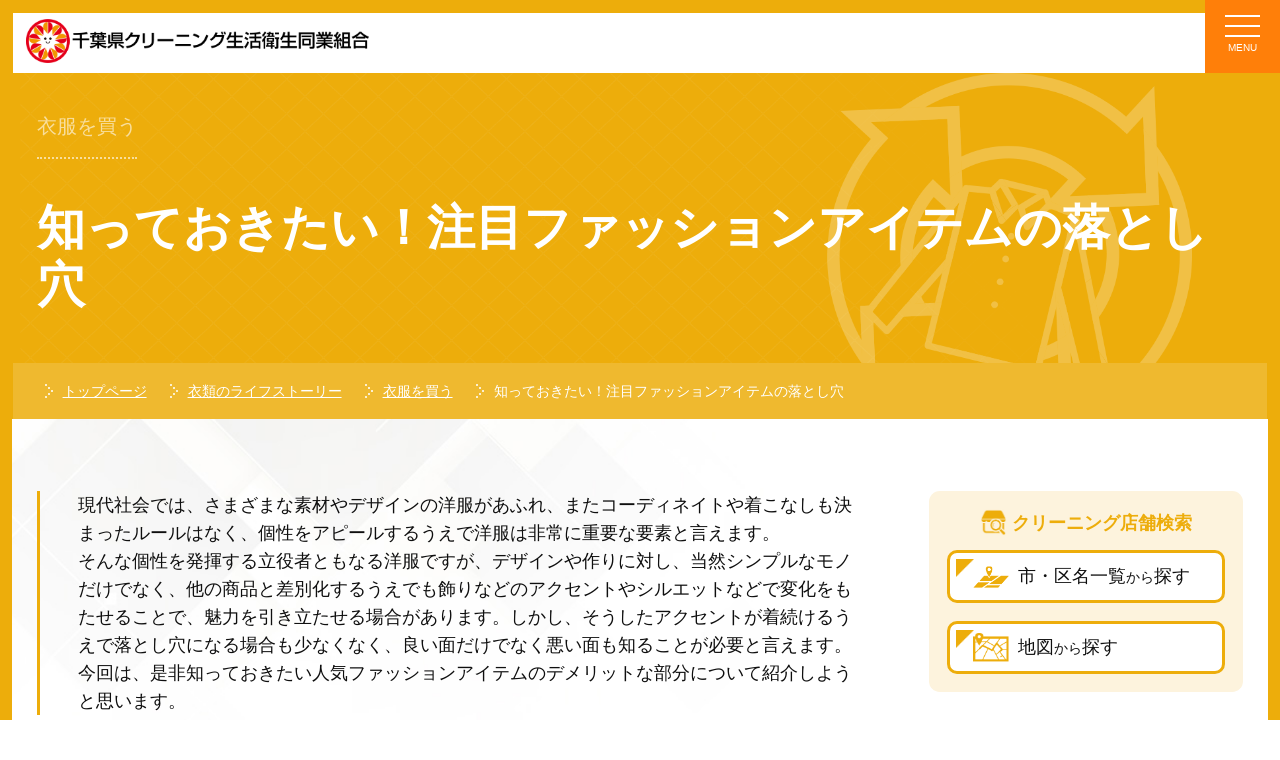

--- FILE ---
content_type: text/html; charset=UTF-8
request_url: https://www.chiba929.or.jp/column/buy/post_67.php
body_size: 39404
content:
<!doctype html>
<html>
<head>
<meta charset="utf-8">
<meta name="viewport" content="width=device-width, initial-scale=1">
<meta name="Keywords" content="知っておきたい！注目ファッションアイテムの落とし穴,,">
<meta name="Description" content="現代社会では、さまざまな素材やデザインの洋服があふれ、またコーディネイトや着こなしも決まったルールはなく、個性をアピールするうえで洋服は非常に重要な要素と言えま...">
<!-- Open Graph Protocol -->
<meta property="og:type" content="article">
<meta property="og:locale" content="ja_JP">
<meta property="og:title" content="知っておきたい！注目ファッションアイテムの落とし穴 | 千葉県クリーニング生活衛生同業組合 ホームページ">
<meta property="og:url" content="https://www.chiba929.or.jp/column/buy/post_67.php">
<meta property="og:description" content="現代社会では、さまざまな素材やデザインの洋服があふれ、またコーディネイトや着こなしも決まったルールはなく、個性をアピールするうえで洋服は非常に重要な要素と言えま...">
<meta property="og:site_name" content="千葉県クリーニング生活衛生同業組合 ホームページ">
<meta property="og:image" content="https://www.chiba929.or.jp/img/ogp/column_1200x630_ogp.jpg">
<title>知っておきたい！注目ファッションアイテムの落とし穴 | 千葉県クリーニング生活衛生同業組合 ホームページ</title>
<script type="text/javascript" src="//webfonts.sakura.ne.jp/js/sakurav3.js"></script>
<script src="https://www.chiba929.or.jp/theme/002/chiba/js/jquery-3.6.0.min.js"></script>
<link href="https://www.chiba929.or.jp/theme/002/chiba/css/style_base.css" rel="stylesheet" type="text/css">
<link href="https://www.chiba929.or.jp/theme/002/chiba/css/style_header_img.css" rel="stylesheet" type="text/css">
<link rel="SHORTCUT ICON" href="https://www.chiba929.or.jp/favicon.ico">
<link rel="apple-touch-icon" href=https://www.chiba929.or.jp/apple-touch-icon-precomposed.png">
<link rel="icon" type="image/png" href="https://www.chiba929.or.jp/favicon.ico">
<link rel="canonical" href="https://www.tokyo929.or.jp/column/buy/post_67.php">
<!-- Google Tag Manager / chiba -->
<script>(function(w,d,s,l,i){w[l]=w[l]||[];w[l].push({'gtm.start':
new Date().getTime(),event:'gtm.js'});var f=d.getElementsByTagName(s)[0],
j=d.createElement(s),dl=l!='dataLayer'?'&l='+l:'';j.async=true;j.src=
'https://www.googletagmanager.com/gtm.js?id='+i+dl;f.parentNode.insertBefore(j,f);
})(window,document,'script','dataLayer','GTM-WX7BZSB');</script>
<!-- End Google Tag Manager -->
</head>
<body>
<!-- analytics code -->
<!-- Google Tag Manager (noscript) / chiba -->
<noscript><iframe src="https://www.googletagmanager.com/ns.html?id=GTM-WX7BZSB"
height="0" width="0" style="display:none;visibility:hidden"></iframe></noscript>
<!-- End Google Tag Manager (noscript) -->
<div id="container">
  <div id="description">
    <h1 class="site-description pc_cont">知っておきたい！注目ファッションアイテムの落とし穴 | 衣服を買う | 千葉県クリーニング生活衛生同業組合 ホームページ</h1>
  </div>
  <!-- end #description --> 
  <!-- ヘッダー -->
<header id="header" class="clearfix"> 
<!-- PC -->
<div id="header_pc" class="pc_cont">
<nav>
<div class="header-area_pc">
<div class="site-logo"><a href="https://www.chiba929.or.jp/"><img src="https://www.chiba929.or.jp/theme/002/chiba/img/logo.png" alt="千葉県クリーニング生活衛生同業組合"></a></div>
<div class="header_r">
<ul class="header_1">
<li><a href="https://www.chiba929.or.jp/about/">組合について</a></li>
<li><a href="https://www.chiba929.or.jp/consumer/">消費者の方へ</a></li>
<li><a href="https://www.chiba929.or.jp/business/">クリーニング事業者の方へ</a></li>
<li class="menu_current"><a href="https://www.chiba929.or.jp/column/">衣類のお役立ち情報</a></li>
<li><a href="https://www.chiba929.or.jp/shops/">クリーニング店検索</a></li>
<li><a href="https://www.chiba929.or.jp/faq/">よくあるご質問</a></li>
<li>
<div class="search"> <a class="search_btn1" href="#"><span id="search_btn_i"></span></a> </div>
</li>
</ul>
</div>
</div>
</nav>
<!-- PC ハンバーガーメニュー -->
<div class="hamb_menu">
<input type="checkbox" id="hamb_check">
<label for="hamb_check" class="hamb_toggle">
<div> <span></span> <span></span> <span></span>
<p>MENU</p>
</div>
</label>
<div class="hamb_nav">
<div class="hamb_nav_title"> <a href="https://www.chiba929.or.jp/"><img src="https://www.chiba929.or.jp/img/logo.svg" width="80px" alt="ロゴ"></a>
<div class="menu">コンテンツ一覧</div>
</div>
<div class="hamb_nav_list">

<ul>
<li class="lv1"> <a href="https://www.chiba929.or.jp/shops/">クリーニング店検索</a> </li>
<li class="lv2"> <a href="https://www.chiba929.or.jp/shops/town_select.php">市区からさがす</a> </li>
<li class="lv2"> <a href="https://www.chiba929.or.jp/shops/map_search_pc.php">地図からさがす</a> </li>

<li class="lv1"> <a href="https://www.chiba929.or.jp/about/">組合について</a> </li>
<li class="lv2"> <a href="https://www.chiba929.or.jp/about/about_us.php">当組合について</a> </li>
<li class="lv2"> <a href="https://www.chiba929.or.jp/about/profile.php">組合概要</a> </li>
<li class="lv2"> <a href="https://www.chiba929.or.jp/about/service_line.php">事業内容</a> </li>
<li class="lv2"> <a href="https://www.chiba929.or.jp/about/access.php">交通アクセス</a> </li>

<li class="lv1"> <a href="https://www.chiba929.or.jp/news/">組合からのお知らせ</a> </li>
<li class="lv1"> <a href="https://www.chiba929.or.jp/faq/">よくあるご質問</a> </li>
<li class="lv1"> <a href="https://www.chiba929.or.jp/contact/">お問い合わせ</a> </li>
</ul>

<ul>
<li class="lv1"> <a href="https://www.chiba929.or.jp/consumer/">消費者の方へ</a>
<ul>
<li class="lv2"> <a href="https://www.chiba929.or.jp/consumer/about_cleaning.php">クリーニングを知る</a> </li>
<li class="lv2"> <a href="https://www.chiba929.or.jp/consumer/how_to_choose.php">クリーニング店の選び方</a> </li>
<li class="lv2"> <a href="https://www.chiba929.or.jp/consumer/checklist.php">すぐに使えるチェックリスト</a> </li>
<li class="lv2"> <a href="https://www.chiba929.or.jp/consumer/trouble_solution.php">万一トラブルが起こったら</a> </li>
<li class="lv2"> <a href="https://www.chiba929.or.jp/consumer/recycle.php">リサイクルに参加しよう</a> </li>
<li class="lv2"> <a href="https://www.chiba929.or.jp/consumer/929.php">クリちゃんマークのあるクリーニング店とは</a> </li>
</ul>
</li>
<li class="lv1"> <a href="https://www.chiba929.or.jp/business/">クリーニング事業者の方へ</a>
<ul>
<li class="lv2"> <a href="https://www.chiba929.or.jp/business/about_us.php">組合とは</a> </li>
<li class="lv2"> <a href="https://www.chiba929.or.jp/business/merits.php">組合加盟のメリット</a> </li>
<li class="lv2"> <a href="https://www.chiba929.or.jp/business/how_to_join.php">組合に加盟するには</a> </li>
<li class="lv2"> <a href="https://www.chiba929.or.jp/business/post_95.php">組合費について</a> </li>
<li class="lv2"> <a href="https://www.chiba929.or.jp/business/seinenbu.php">青年部の活動</a> </li>
<li class="lv2"> <a href="https://www.chiba929.or.jp/business/coronapop.php">新型コロナ感染症関連</a> </li>
</ul>
</li>
</ul>

<ul>
<li class="lv1"> <a href="https://www.chiba929.or.jp/column/">衣類のお役立ち情報</a>
<ul>
<li class="lv2"> <a href="https://www.chiba929.or.jp/column/fiber/">繊維の種類を知ろう</a> </li>
<li class="lv2"> <a href="https://www.chiba929.or.jp/column/string/">糸の種類を知ろう</a> </li>
<li class="lv2"> <a href="https://www.chiba929.or.jp/column/cloth/">生地の種類を知ろう</a> </li>
<li class="lv2"> <a href="https://www.chiba929.or.jp/column/color_process/">染料と加工を知ろう</a> </li>
<li class="lv2"> <a href="https://www.chiba929.or.jp/column/sewing/">縫製を知ろう</a> </li>
<li class="lv2"> <a href="https://www.chiba929.or.jp/column/sell/">衣服を販売する</a> </li>
<li class="lv2"> <a href="https://www.chiba929.or.jp/column/buy/">衣服を買う</a> </li>
<li class="lv2"> <a href="https://www.chiba929.or.jp/column/ware/">衣服を楽しむ</a> </li>
<li class="lv2"> <a href="https://www.chiba929.or.jp/column/dirt/">汚れの種類について</a> </li>
<li class="lv2"> <a href="https://www.chiba929.or.jp/column/washing_cleaning/">家庭洗濯とクリーニング</a> </li>
<li class="lv2"> <a href="https://www.chiba929.or.jp/column/keep/">衣類を保管する</a> </li>
<li class="lv2"> <a href="https://www.chiba929.or.jp/column/life/">衣類の寿命について</a> </li>
<li class="lv2"> <a href="https://www.chiba929.or.jp/column/recycle/">循環型社会を目指して</a> </li>
</ul>
</li>
</ul>
<ul>
<li class="lv1"> <a href="https://www.chiba929.or.jp/trouble_shooting/">衣類のトラブル解決ナビ</a>
<ul>
<li class="lv2"> <a href="https://www.chiba929.or.jp/trouble_shooting/damage/">損傷</a> </li>
<li class="lv2"> <a href="https://www.chiba929.or.jp/trouble_shooting/shape/">外観・形態変化</a> </li>
<li class="lv2"> <a href="https://www.chiba929.or.jp/trouble_shooting/feel/">風合い変化・光沢変化</a> </li>
<li class="lv2"> <a href="https://www.chiba929.or.jp/trouble_shooting/color/">色の変化</a> </li>
<li class="lv2"> <a href="https://www.chiba929.or.jp/trouble_shooting/processing/">加工の機能性低下</a> </li>
<li class="lv2"> <a href="https://www.chiba929.or.jp/trouble_shooting/safety_health/">安全・衛生</a> </li>
</ul>
</li>
<li class="lv1"> <a href="https://www.chiba929.or.jp/links/">リンク集</a> </li>
<li class="lv1"> <a href="https://www.chiba929.or.jp/policy/">利用規約・ポリシー</a> </li>
<li class="lv1"> <a href="https://www.chiba929.or.jp/sitemap/">サイトマップ</a> </li></ul>
</div>
</div> <!-- end hamb_nav --> 
</div> <!-- end hamb_menu -->

<div class="search_waku">
<form method="get" action="https://www.chiba929.or.jp/mt/mt-search.cgi" autocomplete="off">
<input id="search" name="search" type="text" placeholder="検索ワードを入力">
<input type="hidden" name="IncludeBlogs" value="9,8">
<input type="hidden" name="limit" value="25">
<input type="hidden" name="Template" value="929_chiba">
<input id="search_submit" value="検索" type="submit">
</form>
</div> <!-- end search_waku --> 
</div> <!-- end header_pc --> 

<!-- SP -->
<div id="header_sp" class="sp_cont">
<nav>
<div class="header-area_sp">
<div class="site-logo"><a href="https://www.chiba929.or.jp/"><img src="https://www.chiba929.or.jp/theme/002/chiba/img/logo.png" alt="千葉県クリーニング生活衛生同業組合"></a></div>
</div>
</nav>
<!-- SP ハンバーガーメニュー -->
<div class="hamb_menu">
<input type="checkbox" id="hamb_check_sp">
<label for="hamb_check_sp" class="hamb_toggle">
<div> <span></span> <span></span> <span></span>
<p>MENU</p>
</div>
</label>
<div class="hamb_nav">
<div class="hamb_nav_title"> <a href="https://www.chiba929.or.jp/"><img src="https://www.chiba929.or.jp/img/logo.svg" width="80px" alt="ロゴ"></a>
<div class="menu">コンテンツ一覧</div>
</div>
<div class="hamb_search_box"> 
<form method="post" action="https://www.chiba929.or.jp/mt/mt-search.cgi" autocomplete="off">
<div class="upper_search alignC">
<div class="upper_search_area1">
<div class="upper_search_input">
<input type="text" name="search" value="" class="input_waku1" placeholder="検索ワードを入力">
</div>
<input type="hidden" name="Template" value="929_tokyo">
<input type="hidden" value="9,8" name="IncludeBlogs">
</div>
<div class="upper_search_btn">
<input type="submit" value="検索" class="link_btn2">
</div>
</div>
</form> 
</div><!-- hamb_search_box -->
<div class="hamb_nav_list">
<ul>
<li class="lv1"><a href="https://www.chiba929.or.jp/shops/">クリーニング店検索</a></li>
<li class="lv2"> <a href="https://www.chiba929.or.jp/shops/town_select.php">市区からさがす</a> </li>
<li class="lv2"> <a href="https://www.chiba929.or.jp/shops/map_search_pc.php">地図からさがす</a> </li>
</ul>

<ul>
<li class="lv1"><a href="https://www.chiba929.or.jp/about/">組合について</a></li>
<li class="lv1"><a href="https://www.chiba929.or.jp/consumer/">消費者の方へ</a></li>
<li class="lv1"><a href="https://www.chiba929.or.jp/business/">クリーニング事業者の方へ</a></li>
</ul>

<ul>
<li class="lv1"><a href="https://www.chiba929.or.jp/column/">衣類のお役立ち情報</a></li>
<li class="lv1"><a href="https://www.chiba929.or.jp/trouble_shooting/">衣類のトラブル解決ナビ</a></li>
</ul>

<ul>
<li class="lv1"> <a href="https://www.chiba929.or.jp/faq/">よくあるご質問</a> </li>
<li class="lv1"> <a href="https://www.chiba929.or.jp/contact/">お問い合わせ</a> </li>
</ul>

<ul>
<li class="lv1"> <a href="https://www.chiba929.or.jp/news/">組合からのお知らせ</a> </li>
<li class="lv1"> <a href="https://www.chiba929.or.jp/links/">関連リンク</a> </li>
<li class="lv1"> <a href="https://www.chiba929.or.jp/sitemap/">サイトマップ</a> </li>
</ul>

</div>
</div> <!-- end hamb_nav --> 
</div> <!-- end hamb_menu --> 
</div> <!-- end header_sp --> 
</header>

<main>
<!-- page_title -->
<div class="page_title_area page_title_column">
<div class="cat_title wrapper"><span>衣服を買う</span></div>
<h2 class="page_title_text clearfix wrapper"><span >知っておきたい！注目ファッションアイテムの落とし穴</span></h2>

</div> <!-- end page_title --> 

<!-- topic path -->
<div class="topic_path nowrapper">
<ul class="wrapper">
<li><a href="https://www.chiba929.or.jp/">トップページ</a></li>

<li><a href="https://www.chiba929.or.jp/column/">衣類のライフストーリー</a></li>

<li><a href="./">衣服を買う</a></li>
<li><span>知っておきたい！注目ファッションアイテムの落とし穴</span></li>
</ul>
</div><!-- end topic path --> 
    
<!-- main_cont -->
<div class="main_cont nowrapper clearfix">
<div class="main_cont_area wrapper">
<article> 
<!-- ■■■■■■■■■ 詳細ページ ここから ■■■■■■■■■ -->

<div class="article_cont"> 
<!-- lead -->
<h3 class="lead clearfix">
<p>現代社会では、さまざまな素材やデザインの洋服があふれ、またコーディネイトや着こなしも決まったルールはなく、個性をアピールするうえで洋服は非常に重要な要素と言えます。<br />
そんな個性を発揮する立役者ともなる洋服ですが、デザインや作りに対し、当然シンプルなモノだけでなく、他の商品と差別化するうえでも飾りなどのアクセントやシルエットなどで変化をもたせることで、魅力を引き立たせる場合があります。しかし、そうしたアクセントが着続けるうえで落とし穴になる場合も少なくなく、良い面だけでなく悪い面も知ることが必要と言えます。<br />
今回は、是非知っておきたい人気ファッションアイテムのデメリットな部分について紹介しようと思います。</p>
</h3>

<div class="cont_waku1">
<h4 class="block_title">部分使いのファー製品</h4>

<p>コートやジャケットにファー（毛）を部分使いすることは、冬物衣料の定番として定着していますが、購入時に以下のことを意識していますでしょうか？またご存知でしたか？</p>

<h5 class="sub_title"><span style="color:#FF3333;">自然現象により着用で毛は擦り切れる</span></h5>
繊維は摩擦の影響を受け易いですが、ファーは特に摩擦の影響を受け易い素材で、<span style="color:#FF3333;">一般生活の中では変化は避けられないと言っても過言ではありません。</span>変化とはズバリ、毛が抜けてしまったり、擦り切れることです。これらは自然現象として理解しておきましょう。

<p><img alt="masatsu.jpg" src="/images/masatsu.jpg" width="490" height="376" /></p>

<p><strong>■事例</strong>：毛が擦り切れて皮革部分が露出してしまった場合<br />
<img alt="masatsu_2.jpg" src="/images/masatsu_2.jpg" width="490" height="367" /></p>

<br />
<h5 class="sub_title"><span style="color:#FF3333;">運命の分かれ道。縫い付けタイプか？取り外し出来るタイプか？</span></h5>

<p>フードジャケットなどによく見られるような、フードにファーがついている商品などでは一般的に<span style="color:#FF3333;">「縫い付けタイプ」と「取り外しタイプ」では洗濯方法は異なります。</span>結論から申し上げると<strong><span style="color:#FF3333;background:yellow;">「取り外しタイプ」を購入されることをお薦めします。</span></strong><br />
理由は、<strong>例えばジャケット本体部分では水洗い出来る素材でも、フードに縫い付けられているファー素材が水の影響を受け易い為、本来しっかりクリーニング処理出来る商品にもかかわらず、ファーへの負担を考慮して十分な汚れ落としが実現出来ないケースもあります。</strong><br />
つまり、<strong><span style="color:#FF3333;background:yellow;">デザインとしては機能的ですが、お手入れするうえでは機能的では無い商品になっている訳です。</span></strong></p>

<p>よって、ファーを取り外すことが出来れば、ファーに一番良い洗浄方法を施し、また本体に一番良い洗浄方法を施すことが出来、デザインとお手入れの機能性の両立が図れる訳です。</p>

<br />
<h5 class="sub_title"><span style="color:#FF3333;">避けられない天然毛皮の注意点</span></h5>
<ul type="square">  <li>天然皮革は繊維製品と比べて均質性を得ることが難しく、商品それぞれが部位によって毛の長さや色などは違います。</li> <li>繰り返し々状態で摩擦されると、毛は擦り切れたりして抜けてきます。</li><li>熱に弱く、毛先はタバコの火などで簡単に焼けます。</li><li>長期間日光に当たっていると自然劣化や変色が生じます。</li><li>日光や蛍光灯などの紫外線により退色します。</li><li>皮革部分が水分を吸収することで硬くなったり破損が生じることがあります。</li><li>皮革部分に含まれている油が酸化したり、なめし剤が変質したりすることで硬化や破損が生じることがあります。</li><li>においを吸着しやすく、香水やたばこのにおい、防虫剤のにおいなどを吸着します。</li><li>香水やヘアスプレーが直接かかると黄色くなったりシミの原因になります。</li> </ul>

<p><strong><span style="color:#FF3333;">以上のような現象は、普段の着用で起こる原因ですが、クリーニングすることで現象が顕在化したり明瞭化したりすることがあります。</span><br />
</strong></p>

<h4 class="block_title">革のアクセント使い</h4>

<p>革もファー同様、本来は、<u>本体とは別にクリーニング処理されることが望まれます</u>。しかし<span style="color:#FF3333;">装飾デザインとして革があしらわれる例が多く、取扱いや洗たくやクリーニングの事などを意識しなくて購入され、後々トラブルになるケースがあります。</span><br />
素材特性をしっかり見極めるのと、購入段階でケアラベルをしっかり見ておくことや、<strong>店員にケアの方法を教えてもらうことも必要です。</strong></p>

<h5 class="sub_title"><span style="color:#FF3333;">合成皮革の場合</span></h5>
デザインによる差別化を図るうえで、洋服の一部にアクセントとして革を装飾する例がよく見られます。しかし、この<strong><span style="color:#FF3333;">革部分が合成皮革であればポリウレタン樹脂が使用</span></strong>されており、<u>時間の経過による劣化で品質が徐々に低下し、最終的に寿命が尽きると表面がはがれたり、ベタついたりします。</u><br />
これは<strong><span style="color:#FF3333;">避けることの出来ない宿命</span></strong>で、小さな面積で使われていても同様です。

<blockquote>参考：<a href="../life/1.php">ポリウレタン樹脂の弱点を知る</a></blockquote>

<blockquote>参考：<a href="../cloth/2.php">人工皮革と合成皮革</a></blockquote>

<p><img alt="paiping.jpg" src="/images/paiping.jpg" width="490" height="344" /></p>

<h5 class="sub_title"><span style="color:#FF3333;">天然皮革の場合</span></h5>

<p>天然皮革は一般的に<span style="color:#FF3333;">染色の染まり具合が弱く、洗濯やクリーニングで染料が溶けだす</span>ことがあります。事例としては、溶けだした染料が他の部分に移ってしまう例がよくあります。</p>

<p><img alt="isen.jpg" src="/images/isen.jpg" width="490" height="395" /></p>

<br />
<h4 class="block_title">ゴム引きコート（接着仕立て）</h4>

<p>ゴム引きコートとは、某有名ブランドのトレンチコートとしてファッション業界のデザイナーやスタイリストなどに愛用されている人気の高い定番コートです。<br />
特徴は、1822年チャールズ・マッキントッシュにより発明された防水布が起源で、<span style="color:#FF3333;">織物の裏にゴムを引き布を貼り合わせてある加工がしてあります。そして、高額です。<br />
</span><br />
独得の機能や質感やシルエットを実現し、いつまでも長く愛用していたい逸品と言えますが、その多くは実は<span style="color:#FF3333;background:yellow;"><strong>ケアラベルを見ると「洗えない」ということが分かるかと思います。</strong>つまり、水洗いも×で、ドライクリーニングにも×のマークがついています。</span></p>

<p>いつまでも<strong><span style="color:#FF3333;background:yellow;">愛用していたいコートですが、汚れを落とさなければ長持ちしないのは言うまでもありません。</span></strong>ところが、特徴でもある接着仕立ての影響で、一般的なクリーニングが出来ず、そのケア方法は非常に手間がかかり、様々な面で苦労が伴う特徴があることを理解しておく必要があると言えます。</p>

<p><img alt="マッキントッシュ" src="/images/mackintosh.jpg"/>　<img alt="machintosh_1.jpg" src="/images/machintosh_1.jpg" width="270" height="201" /></p>

<br />
<blockquote>参考：<a href="../buy/post_40.php">有名ブランド紳士コートについて</a></blockquote>
<blockquote>参考：<a href="../sewing/2.php">接着（ボンディング）加工</a></blockquote>
</div>

<!-- 関連するページ -->


<!-- キーワード -->


<!-- 同一カテゴリ記事8件 -->
<div class="cont_waku1">
<h6 class="relate_waku">
<div class="title_type1">同じカテゴリの新着記事</div>
<div class="list_waku1">


<div class="image_list1"> <a href="https://www.chiba929.or.jp/column/buy/post_165.php"> <img src="https://shared.tokyo929.or.jp/assets_c/2021/05/sipai_1-thumb-480xauto-1905.jpg" alt="失敗しない服選びのポイント＜衣服の生活習慣病を防ぐ①＞">
<figcaption>失敗しない服選びのポイント＜衣服の生活習慣病を防ぐ①＞</figcaption>
<div class="caption1">衣服を購入する際に確認してほしいこと、注意することをまとめました。</div>
</a>
</div><!-- image_list1 -->

<div class="image_list1"> <a href="https://www.chiba929.or.jp/column/buy/post_130.php"> <img src="https://shared.tokyo929.or.jp/assets_c/2018/03/seamlessdown_1-thumb-480xauto-494.jpg" alt="シームレスダウンの注意点">
<figcaption>シームレスダウンの注意点</figcaption>
<div class="caption1">シームレスダウンジャケットは、縫い目を無くした加工によって寿命が短くなる可能性の高い商品です。このページではシームレス加工について紹介しています。</div>
</a>
</div><!-- image_list1 -->

<div class="image_list1"> <a href="https://www.chiba929.or.jp/column/buy/post_97.php"> <img src="https://www.chiba929.or.jp/img/noimage.gif" alt="インターネットショッピングサイトの偽サイトに注意！">
<figcaption>インターネットショッピングサイトの偽サイトに注意！</figcaption>
<div class="caption1"> 現在、「インターネットショッピングサイト」が沢山開設され、インターネットで衣服やスニーカーなどファッションアイテムを購入することに抵抗を持たない人が増えている...</div>
</a>
</div><!-- image_list1 -->

<div class="image_list1"> <a href="https://www.chiba929.or.jp/column/buy/post_89.php"> <img src="https://www.chiba929.or.jp/img/noimage.gif" alt="注意したいビーズとスパンコール">
<figcaption>注意したいビーズとスパンコール</figcaption>
<div class="caption1">衣服は、ビーズやスパンコールのような付属品や縁取りだけに皮革を用いたり金属など飾りのあるものも多く売られており、付属品の効果により煌びやかで高価なイメージをもた...</div>
</a>
</div><!-- image_list1 -->

<div class="image_list1"> <a href="https://www.chiba929.or.jp/column/buy/post_81.php"> <img src="https://www.chiba929.or.jp/img/noimage.gif" alt="Ｙシャツではない！？ニットシャツを理解しよう！">
<figcaption>Ｙシャツではない！？ニットシャツを理解しよう！</figcaption>
<div class="caption1">夏のクールビズが定着して数年経ちますが、スーパークールビズなどをきっかけに『ポロシャツ』も許可する職場が増えているようです。中でも、ポロシャツをワイシャツと変わ...</div>
</a>
</div><!-- image_list1 -->

<div class="image_list1"> <a href="https://www.chiba929.or.jp/column/buy/post_67.php"> <img src="https://www.chiba929.or.jp/img/noimage.gif" alt="知っておきたい！注目ファッションアイテムの落とし穴">
<figcaption>知っておきたい！注目ファッションアイテムの落とし穴</figcaption>
<div class="caption1">現代社会では、さまざまな素材やデザインの洋服があふれ、またコーディネイトや着こなしも決まったルールはなく、個性をアピールするうえで洋服は非常に重要な要素と言えま...</div>
</a>
</div><!-- image_list1 -->

<div class="image_list1"> <a href="https://www.chiba929.or.jp/column/buy/post_51.php"> <img src="https://www.chiba929.or.jp/img/noimage.gif" alt="ワイシャツボタンについて">
<figcaption>ワイシャツボタンについて</figcaption>
<div class="caption1">一般的にクリーニング頻度の高い品物と言えば「ワイシャツ」ですが、ワイシャツボタンが割れてしまったり、取れてしまったりなど、ボタンに対するトラブルが意外に多くある...</div>
</a>
</div><!-- image_list1 -->

<div class="image_list1"> <a href="https://www.chiba929.or.jp/column/buy/post_40.php"> <img src="https://www.chiba929.or.jp/img/noimage.gif" alt="有名ブランド紳士コートについて">
<figcaption>有名ブランド紳士コートについて</figcaption>
<div class="caption1"> タレントやスタイリスト、ファッションリーダーが愛用していたり、更にはファッション雑誌においても大きく採り上げられるなど、今やファッションを愛する人の多くを魅了...</div>
</a>
</div><!-- image_list1 -->

</div><!-- list_waku1 -->
</h6>
</div><!-- cont_waku1 --> 

<!-- ■■■■■■■■■ 詳細ページ ここまで ■■■■■■■■■ --> 
</div><!-- article_cont --> 
</article>

<aside>
<!--
<a class="banner_box"> バナー </a>
<a class="banner_box_img"><img src="https://www.chiba929.or.jp/theme/002/chiba/img/banner_gift.png"></a>
<a class="banner_box_img"><img src="https://www.chiba929.or.jp/theme/002/chiba/img/banner_gift.png"></a>
--><div class="town_search_box">
<h3 class="search_title">クリーニング店舗検索</h3>
<div class="btn_menu1">
<a href="https://www.chiba929.or.jp/shops/town_select.php">
<div class="map1_icon"></div>
<div class="icon_inner">市・区名一覧<span class="font_s">から</span>探す</div>
</a>
<a href="https://www.chiba929.or.jp/shops/map_search_pc.php">
<div class="map2_icon"></div>
<div class="icon_inner">地図<span class="font_s">から</span>探す</div>
</a>
</div><!-- btn_menu1 -->
</div><!-- town_search_box -->

<div class="smenu_area">
<ul>
<li><a href="https://www.chiba929.or.jp/column" title="衣服を買う">衣服を買う</a>
<ul>


<li><a href="https://www.chiba929.or.jp/column/buy/1.php">表示ラベルの見方</a></li>

<li><a href="https://www.chiba929.or.jp/column/buy/jis.php">新しい取扱い絵表示（日本）</a></li>

<li><a href="https://www.chiba929.or.jp/column/buy/2.php">取扱い絵表示（日本）</a></li>

<li><a href="https://www.chiba929.or.jp/column/buy/3.php">取扱い絵表示（海外）</a></li>

<li><a href="https://www.chiba929.or.jp/column/buy/post_14.php">主要国の繊維名について</a></li>

<li><a href="https://www.chiba929.or.jp/column/buy/5.php">通信販売の落とし穴を知っておこう</a></li>

<li><a href="https://www.chiba929.or.jp/column/buy/6.php">タンブル乾燥とは？</a></li>

<li><a href="https://www.chiba929.or.jp/column/buy/post_32.php">取り扱い絵表示に見る問題点</a></li>

<li><a href="https://www.chiba929.or.jp/column/buy/post_40.php">有名ブランド紳士コートについて</a></li>

<li><a href="https://www.chiba929.or.jp/column/buy/post_51.php">ワイシャツボタンについて</a></li>

<li class="smenu_selected"><a href="https://www.chiba929.or.jp/column/buy/post_67.php">知っておきたい！注目ファッションアイテムの落とし穴</a></li>

<li><a href="https://www.chiba929.or.jp/column/buy/post_81.php">Ｙシャツではない！？ニットシャツを理解しよう！</a></li>

<li><a href="https://www.chiba929.or.jp/column/buy/post_89.php">注意したいビーズとスパンコール</a></li>

<li><a href="https://www.chiba929.or.jp/column/buy/post_97.php">インターネットショッピングサイトの偽サイトに注意！</a></li>

<li><a href="https://www.chiba929.or.jp/column/buy/post_130.php">シームレスダウンの注意点</a></li>

<li><a href="https://www.chiba929.or.jp/column/buy/post_165.php">失敗しない服選びのポイント＜衣服の生活習慣病を防ぐ①＞</a></li>

</ul>
</li>
</ul>
</div>

<!-- smenu_area --> 

<!-- right banner --> 
<a class="banner_box_img" href="https://www.chiba929.or.jp/consumer/trouble_solution.php"><img src="https://www.chiba929.or.jp/theme/002/chiba/img/banner_110.png"></a><!-- 110番 -->
<a class="banner_box_img" href="https://www.chiba929.or.jp/consumer/how_to_choose.php"><img src="https://www.chiba929.or.jp/theme/002/chiba/img/banner_mark.png"></a><!-- マーク -->

          

</aside>
</div><!--  end main_cont_area --> 
</div><!-- end main_cont --> 

<!-- topic path -->
<div class="topic_path under nowrapper">
<ul class="wrapper">
<li><a href="https://www.chiba929.or.jp/">トップページ</a></li>

<li><a href="https://www.chiba929.or.jp/column/">衣類のライフストーリー</a></li>

<li><a href="./">衣服を買う</a></li>
<li><span>知っておきたい！注目ファッションアイテムの落とし穴</span></li>
</ul>
</div><!-- end topic path --> 
</main>

<!-- footer -->
<footer>
<div class="wrapper flex">
<address>
<div class="footer_stitle"><a href="https://www.chiba929.or.jp/">千葉県クリーニング生活衛生同業組合</a></div>
<div class="footer_address">〒261-0001<br>
千葉県千葉市美浜区幸町2-19-21<br>
千葉県クリーニング会館<br>
TEL: 043-246-7722<br>
FAX: 043-246-7723 </div>
</address>

<div class="footer_menu_area flex flex_wrap pc_cont">
<div class="footer_menu_box">
<dl class="footer_menu_title">
<dt><a href="https://www.chiba929.or.jp/shops/">クリーニング店検索</a> </dt>
<dd><a href="https://www.chiba929.or.jp/shops/town_select.php">市区からさがす</a> </dd>
<dd><a href="https://www.chiba929.or.jp/shops/map_search_pc.php">地図からさがす</a> </dd>
</dl>

<dl class="footer_menu_title">
<dt><a href="https://www.chiba929.or.jp/about/">組合について</a> </dt>
<dd><a href="https://www.chiba929.or.jp/about/about_us.php">当組合について</a> </dd>
<dd><a href="https://www.chiba929.or.jp/about/profile.php">組合概要</a> </dd>
<dd><a href="https://www.chiba929.or.jp/about/service_line.php">事業内容</a> </dd>
<dd><a href="https://www.chiba929.or.jp/about/access.php">交通アクセス</a> </dd>
</dl>

<dl class="footer_menu_title">
<dt><a href="https://www.chiba929.or.jp/news/">組合からのお知らせ</a> </dt>
<dt><a href="https://www.chiba929.or.jp/faq/">よくあるご質問</a> </dt>
<dt><a href="https://www.chiba929.or.jp/contact/">お問い合わせ</a> </dt>
</dl>
</div>

<div class="footer_menu_box">
<dl class="footer_menu_title">
<dt><a href="https://www.chiba929.or.jp/consumer/">消費者の方へ</a></dt>
<dd><a href="https://www.chiba929.or.jp/consumer/about_cleaning.php">クリーニングを知る</a> </dd>
<dd><a href="https://www.chiba929.or.jp/consumer/how_to_choose.php">クリーニング店の選び方</a> </dd>
<dd><a href="https://www.chiba929.or.jp/consumer/checklist.php">すぐに使えるチェックリスト</a> </dd>
<dd><a href="https://www.chiba929.or.jp/consumer/trouble_solution.php">万一トラブルが起こったら</a> </dd>
<dd><a href="https://www.chiba929.or.jp/consumer/recycle.php">リサイクルに参加しよう</a> </dd>
<dd><a href="https://www.chiba929.or.jp/consumer/929.php">クリちゃんマークのあるクリーニング店とは</a> </dd>
</dl>

<dl class="footer_menu_title">
<dt><a href="https://www.chiba929.or.jp/business/">クリーニング事業者の方へ</a></dt>
<dd><a href="https://www.chiba929.or.jp/business/about_us.php">組合とは</a> </dd>
<dd><a href="https://www.chiba929.or.jp/business/merits.php">組合加盟のメリット</a> </dd>
<dd><a href="https://www.chiba929.or.jp/business/how_to_join.php">組合に加盟するには</a> </dd>
<dd><a href="https://www.chiba929.or.jp/business/post_95.php">組合費について</a> </dd>
<dd><a href="https://www.chiba929.or.jp/business/seinenbu.php">青年部の活動</a> </dd>
<dd><a href="https://www.chiba929.or.jp/business/coronapop.php">新型コロナ感染症関連</a> </dd>
</dl>
</div>

<div class="footer_menu_box">
<dl class="footer_menu_title">
<dt><a href="https://www.chiba929.or.jp/column/">衣類のお役立ち情報</a></dt>
<dd><a href="https://www.chiba929.or.jp/column/fiber/">繊維の種類を知ろう</a> </dd>
<dd><a href="https://www.chiba929.or.jp/column/string/">糸の種類を知ろう</a> </dd>
<dd><a href="https://www.chiba929.or.jp/column/cloth/">生地の種類を知ろう</a> </dd>
<dd><a href="https://www.chiba929.or.jp/column/color_process/">染料と加工を知ろう</a> </dd>
<dd><a href="https://www.chiba929.or.jp/column/sewing/">縫製を知ろう</a> </dd>
<dd><a href="https://www.chiba929.or.jp/column/sell/">衣服を販売する</a> </dd>
<dd><a href="https://www.chiba929.or.jp/column/buy/">衣服を買う</a> </dd>
<dd><a href="https://www.chiba929.or.jp/column/ware/">衣服を楽しむ</a> </dd>
<dd><a href="https://www.chiba929.or.jp/column/dirt/">汚れの種類について</a> </dd>
<dd><a href="https://www.chiba929.or.jp/column/washing_cleaning/">家庭洗濯とクリーニング</a> </dd>
<dd><a href="https://www.chiba929.or.jp/column/keep/">衣類を保管する</a> </dd>
<dd><a href="https://www.chiba929.or.jp/column/life/">衣類の寿命について</a> </dd>
<dd><a href="https://www.chiba929.or.jp/column/recycle/">循環型社会を目指して</a> </dd>
</dl>
</div>

<div class="footer_menu_box">
<dl class="footer_menu_title">
<dt><a href="https://www.chiba929.or.jp/trouble_shooting/">衣類のトラブル解決ナビ</a></dt>
<dd><a href="https://www.chiba929.or.jp/trouble_shooting/damage/">損傷</a> </dd>
<dd><a href="https://www.chiba929.or.jp/trouble_shooting/shape/">外観・形態変化</a> </dd>
<dd><a href="https://www.chiba929.or.jp/trouble_shooting/feel/">風合い変化・光沢変化</a> </dd>
<dd><a href="https://www.chiba929.or.jp/trouble_shooting/color/">色の変化</a> </dd>
<dd><a href="https://www.chiba929.or.jp/trouble_shooting/processing/">加工の機能性低下</a> </dd>
<dd><a href="https://www.chiba929.or.jp/trouble_shooting/safety_health/">安全・衛生</a> </dd>
</dl>
<dl class="footer_menu_title">
<dt><a href="https://www.chiba929.or.jp/links/">リンク集</a> </dt>
<dt><a href="https://www.chiba929.or.jp/policy/">利用規約・ポリシー</a> </dt>
<dt><a href="https://www.chiba929.or.jp/sitemap/">サイトマップ</a> </dt>
</dl>
</div>

</div><!-- end footer_menu_area --> 
</div>

<div class="footer_menu_2 wrapper">
<ul class="flex_alignC">
<li><span class="copyright">&copy; Chiba Cleaning Association. All Rights Reserved.</span></li>
<li class="pc_cont"><a href="https://www.chiba929.or.jp/policy/term_of_use.php">このサイトの利用について</a></li>
<li class="pc_cont"><a href="https://www.chiba929.or.jp/policy/privacy_policy.php">プライバシーポリシー</a></li>
</ul>
</div>
<!-- end footer_menu_2 --> 
</footer>

<div id="page_top" style=""><a class="pagetop" href="#top"></a></div>
</div>
<script src="https://www.chiba929.or.jp/theme/002/chiba/js/common.js"></script>

<!-- analytics code -->
<!-- Yahoo Universal Tag / chiba -->
<script type="text/javascript">
  (function () {
    var tagjs = document.createElement("script");
    var s = document.getElementsByTagName("script")[0];
    tagjs.async = true;
    tagjs.src = "//s.yjtag.jp/tag.js#site=mCwBD5g";
    s.parentNode.insertBefore(tagjs, s);
  }());
</script>
<noscript>
  <iframe src="//b.yjtag.jp/iframe?c=mCwBD5g" width="1" height="1" frameborder="0" scrolling="no" marginheight="0" marginwidth="0"></iframe>
</noscript>

</body>
</html>



--- FILE ---
content_type: text/css
request_url: https://www.chiba929.or.jp/theme/002/chiba/css/style_base.css
body_size: 171986
content:
@charset "UTF-8";
/*--------------------------------
キーカラー	：#edad0b
キーカラー（薄）：#f8de9d
キーカラー（薄2）：#fdf3dd
キーカラー（濃）：#aa7c08
 --------------------------------*/
/*--------------------------------
カラー
 --------------------------------*/
/*--------------------------------
 サイズ
 --------------------------------*/
.font_l {
  font-size: 1.2em; }

.font_s {
  font-size: 0.8em; }

/*--------------------------------
 行間
 --------------------------------*/
/*--------------------------------
 余白
 --------------------------------*/
/*--------------------------------
 文字の太さ
 --------------------------------*/
/*--------------------------------
 ライン
 --------------------------------*/
/*--------------------------------
 ヘッダー高さ
 --------------------------------*/
/*--------------------------------
 メディアクエリ
 --------------------------------*/
/*--------------------------------
 コンポーネント
 --------------------------------*/
/*--------------------------------
 装飾
 --------------------------------*/
.marker {
  background: linear-gradient(transparent 55%, #ffcc9d 55%);
  font-weight: 600; }

.half_marker_yellow {
  background: linear-gradient(transparent 55%, yellow 55%);
  font-weight: 600; }

.half_marker_pink {
  background: linear-gradient(transparent 55%, #FFCCFF 55%);
  font-weight: 600; }

.half_marker_blue {
  background: linear-gradient(transparent 55%, #CCFFFF 55%);
  font-weight: 600; }

.half_marker_purple {
  background: linear-gradient(transparent 55%, #FFEEFF 55%);
  font-weight: 600; }

.half_marker_orange {
  background: linear-gradient(transparent 55%, #FFDEAD 55%);
  font-weight: 600; }

/*--------------------------------
 余白
 --------------------------------*/
/*--------------------------------
 背景
 --------------------------------*/
.bg_main_xu {
  background-color: #fdf3dd; }

.bg_main {
  background-color: #edad0b; }

.bg_gray_u {
  background-color: rgba(226, 226, 226, 0.5); }

.bg_white {
  background-color: #ffffff; }

.bg_img1 {
  background: url("../img/page_cont1_back.jpg") left top no-repeat;
  background-attachment: fixed;
  background-color: #ffffff; }

.bg_img1_rvs {
  background: url("../img/page_cont1_back_rvs.jpg") right top no-repeat;
  background-attachment: fixed;
  background-color: #ffffff; }

/* --------------------------------
 * base
 * -------------------------------- */
* {
  /*  font-family: 'Avenir','Helvetica Neue','Helvetica','Arial', 'NotoSansCJKjp', 'ヒラギノ角ゴ Pro W3', 'Hiragino Kaku Gothic Pro','メイリオ', 'Meiryo', '游ゴシック', 'Yu Gothic', 'ＭＳ Ｐゴシック', sans-serif;*/
  font-family: "Helvetica Neue",Arial,"Hiragino Kaku Gothic ProN","Hiragino Sans",Meiryo,sans-serif;
  font-weight: 400;
  overflow-wrap: break-word;
  /*
	font-family: "リュウミン R-KL", "游明朝", YuMincho, "Hiragino Mincho ProN W3", "ヒラギノ明朝 ProN W3", "Hiragino Mincho ProN", "HG明朝E", "ＭＳ Ｐ明朝", "ＭＳ 明朝", serif;
*/ }

img {
  line-height: 1;
  max-width: 100%;
  height: auto; }

body {
  background: #ffffff;
  color: #0f0f0f;
  text-align: left;
  margin: 0;
  padding: 0;
  font-size: min(max(16px, calc(1rem + ((1vw - 3.76px) * 0.2427))), 18px);
  line-height: min(max(1.5em, calc(1.5rem + ((1vw - 0.235em) * 0.5825))), 1.8em);
  min-height: 0vw;
  line-height: 1;
  overflow-x: hidden;
  overflow-y: auto; }

#container {
  width: 100%;
  position: relative;
  z-index: 1;
  border-left: solid #edad0b min(1vw, 20px);
  border-right: solid #edad0b min(1vw, 20px);
  border-bottom: solid #edad0b min(1vw, 20px); }
  @media screen and (max-width: 1199px) {
    #container {
      border-left: none;
      border-right: none; } }

input {
  font-size: min(max(16px, calc(1rem + ((1vw - 3.76px) * 0.2427))), 18px);
  line-height: min(max(1.5em, calc(1.5rem + ((1vw - 0.235em) * 0.5825))), 1.8em);
  min-height: 0vw; }

input:focus {
  outline: none; }

input[type="text"],
input[type="checkbox"],
input[type="radio"],
input[type="submit"],
input[type="button"],
textarea,
select {
  appearance: none;
  -webkit-appearance: none;
  -moz-appearance: none; }
  input[type="text"]:focus,
  input[type="checkbox"]:focus,
  input[type="radio"]:focus,
  input[type="submit"]:focus,
  input[type="button"]:focus,
  textarea:focus,
  select:focus {
    outline: none; }

::placeholder {
  color: #cccccc; }

:focus::placeholder {
  color: #cccccc; }

h1, h2, h3, h4, h5, h6 {
  font-size: min(max(16px, calc(1rem + ((1vw - 3.76px) * 0.2427))), 18px);
  line-height: min(max(1.5em, calc(1.5rem + ((1vw - 0.235em) * 0.5825))), 1.8em);
  min-height: 0vw;
  font-weight: 400;
  margin: 0;
  padding: 0; }

*, *::before, *::after {
  box-sizing: border-box;
  /*  transition-duration: .3s;*/ }

.clearfix,
.clear {
  clear: both;
  display: block; }
  .clearfix::after,
  .clear::after {
    content: "";
    display: block;
    clear: both; }
  .clearfix::before,
  .clear::before {
    content: "";
    display: block;
    clear: both; }

.clear_after::after {
  content: "";
  display: block;
  clear: both; }

.clear_before::before {
  content: "";
  display: block;
  clear: both; }

table {
  border-collapse: collapse;
  border-spacing: 0; }

ol, ul, dl, li, dt, dd {
  padding: 0;
  margin: 0; }

ol, ul, dl, p {
  list-style: none; }

a {
  color: #007fb1;
  text-decoration: underline; }
  a:hover {
    color: #ff7f09;
    opacity: 1;
    text-decoration: none; }

a, input {
  transition-duration: .3s; }

a:hover {
  opacity: 0.7; }

a img {
  border: none; }

button {
  padding: 0;
  border: none;
  background: transparent; }

button:click, button:active {
  border: none; }

.flex_grow {
  flex-grow: 1; }

/*a:target::before {
  content: "";
  display: block;
  height: 60px;
  margin-top: -60px;
  visibility: hidden;
}        
 --------------------------------
 * parts 
 * -------------------------------- */
.wrapper {
  margin-left: auto;
  margin-right: auto;
  max-width: 1600px;
  padding: 0px 2%; }

.nowrapper {
  padding: 0; }

.image_r {
  display: block;
  float: right;
  padding-left: 2em;
  padding-bottom: 2em;
  margin: 0px;
  max-width: 50% !important;
  height: auto; }

.image_r::after {
  content: "";
  display: block;
  clear: right; }

.image_l {
  display: block;
  float: left;
  padding-right: 2em;
  padding-bottom: 2em;
  margin: 0px;
  max-width: 50% !important;
  height: auto; }

.image_l::after {
  content: "";
  display: block;
  clear: left; }

.image_c,
.image_m {
  float: none;
  display: block;
  text-align: center;
  margin: 1rem auto;
  max-width: 100% !important;
  height: auto; }

.alignC {
  text-align: center;
  margin: auto; }

.alignL {
  text-align: left !important; }

.alignC {
  text-align: center !important; }

.alignR {
  text-align: right !important; }

.valignC {
  display: block;
  position: relative;
  top: 50%;
  -webkit-transform: translateY(-50%);
  /* Safari用 */
  transform: translateY(-50%); }

.floatL {
  float: left; }

.floatR {
  float: right; }

@media screen and (max-width: 1199px) {
  article .floatL, article .floatR {
    float: none; } }
.floatN {
  float: none; }

.flex, .flex_rev {
  display: flex; }

.wrap {
  flex-wrap: wrap; }

.margin_l img, .margin_r img, .top_article .flex img, .flex_rev img {
  width: 100%;
  max-width: 100%;
  height: auto; }

.flex_wrap {
  flex-wrap: wrap; }

.flex_j_space_between {
  justify-content: space-between; }

.flex_j_center {
  justify-content: center; }

.flex_d_column {
  flex-direction: column; }

.align_item_c {
  align-items: center; }

.flex_alignC {
  display: flex;
  margin-left: auto;
  margin-right: auto;
  justify-content: center;
  text-align: center; }

.anchor {
  display: block;
  clear: both;
  display: block;
  margin-top: -180px;
  padding-top: 180px; }
  .anchor::after {
    content: "";
    display: block;
    clear: both; }
  .anchor::before {
    content: "";
    display: block;
    clear: both; }
  @media screen and (max-width: 1199px) {
    .anchor {
      margin-top: -140px;
      padding-top: 140px; } }

figure {
  display: block;
  text-align: center;
  line-height: 1.25;
  margin: 0;
  padding: 0; }

figcaption {
  display: block;
  width: auto;
  position: relative;
  margin: 0px auto;
  text-align: center;
  font-size: min(max(15px, calc(0.9375rem + ((1vw - 3.76px) * 0.1214))), 16px);
  line-height: min(max(1.5em, calc(1.5rem + ((1vw - 0.23375em) * 0))), 1.5em);
  min-height: 0vw;
  padding-bottom: 1em; }

.btn_type1 {
  display: block;
  border-radius: 9999px;
  text-align: center;
  background: #edad0b;
  position: relative; }
  .btn_type1 input {
    width: 100%;
    display: inline-block;
    height: 100%;
    border: none;
    background: transparent;
    padding-top: 1em;
    padding-bottom: 1em;
    color: #ffffff;
    line-height: 1;
    padding-left: calc(2em + min(1.444em,26px));
    padding-right: calc(2em + min(1.444em,26px)); }
    .btn_type1 input:hover {
      cursor: pointer; }
  .btn_type1:hover {
    transition-duration: .3s;
    opacity: none;
    background: #ff7f09 !important;
    opacity: 1; }
    .btn_type1:hover::after {
      content: "";
      display: inline-block;
      position: absolute;
      width: min(1.444em, 26px);
      height: min(1em, 18px);
      top: calc(50% - 0.55em);
      background: url("../img/arrow_right_w_icon.png") no-repeat;
      background-size: contain;
      vertical-align: middle;
      right: 0.75em; }
  .btn_type1::after {
    content: "";
    display: inline-block;
    position: absolute;
    width: min(1.444em, 26px);
    height: min(1em, 18px);
    top: calc(50% - 0.55em);
    background: url("../img/arrow_right_w_icon.png") no-repeat;
    background-size: contain;
    vertical-align: middle;
    right: 1.2em; }

.link_btn1 {
  display: inline-block;
  border-radius: 9999px;
  text-align: center;
  background: #edad0b;
  line-height: 1.2;
  position: relative;
  border: none;
  padding-left: calc(2em + min(1.444em,26px));
  padding-right: calc(2em + min(1.444em,26px));
  padding-top: 0.8em;
  padding-bottom: 0.8em;
  color: #ffffff;
  text-decoration: none;
  margin-top: 1em;
  margin-bottom: 1em; }
  @media screen and (max-width: 1199px) {
    .link_btn1 {
      width: 100%; } }
  .link_btn1:hover {
    cursor: pointer;
    background: #ff7f09 !important;
    opacity: 1;
    color: #ffffff; }
    .link_btn1:hover::after {
      content: "";
      display: inline-block;
      position: absolute;
      width: min(1.444em, 26px);
      height: min(1em, 18px);
      top: calc(50% - 0.55em);
      background: url("../img/arrow_right_w_icon.png") no-repeat;
      background-size: contain;
      vertical-align: middle;
      right: 0.75em; }
  .link_btn1::after {
    content: "";
    display: inline-block;
    position: absolute;
    width: min(1.444em, 26px);
    height: min(1em, 18px);
    top: calc(50% - 0.55em);
    background: url("../img/arrow_right_w_icon.png") no-repeat;
    background-size: contain;
    vertical-align: middle;
    right: 1.2em; }

.link_btn_back {
  display: inline-block;
  border-radius: 9999px;
  text-align: center;
  background: #edad0b !important;
  line-height: 1;
  position: relative;
  border: none;
  background: transparent;
  padding-right: min(2vw, 1em);
  padding-left: min(3vw, 3em);
  padding-top: min(1vw, 1em);
  padding-bottom: min(1vw, 1em);
  color: #ffffff;
  text-decoration: none;
  margin-top: 1em;
  margin-bottom: 1em; }
  @media screen and (max-width: 1199px) {
    .link_btn_back {
      padding-right: 0.5em;
      padding-left: 1.5em;
      padding-top: 0.5em;
      padding-bottom: 0.5em; } }
  .link_btn_back:hover {
    cursor: pointer;
    opacity: none;
    background: #ff7f09 !important;
    color: #ffffff; }
    .link_btn_back:hover::after {
      content: "";
      display: inline-block;
      position: absolute;
      width: min(1.444em, 26px);
      height: min(1em, 18px);
      top: calc(50% - 0.55em);
      background: url("../img/arrow_right_w_icon.png") no-repeat;
      background-size: contain;
      vertical-align: middle;
      left: 0.75em;
      transform: rotateZ(180deg); }
      @media screen and (max-width: 1199px) {
        .link_btn_back:hover::after {
          width: 1em;
          height: 1em;
          top: calc(50% - 0.65em); } }
  .link_btn_back::after {
    content: "";
    display: inline-block;
    position: absolute;
    width: min(1.444em, 26px);
    height: min(1em, 18px);
    top: calc(50% - 0.55em);
    background: url("../img/arrow_right_w_icon.png") no-repeat;
    background-size: contain;
    vertical-align: middle;
    left: 1.2em;
    transform: rotateZ(180deg); }
    @media screen and (max-width: 1199px) {
      .link_btn_back::after {
        width: 1em;
        height: 1em;
        top: calc(50% - 0.65em); } }

.link_btn1C {
  display: inline-block;
  border-radius: 9999px;
  text-align: center;
  background: #edad0b;
  line-height: 1.2;
  position: relative;
  border: none;
  padding-left: calc(2em + min(1.444em,26px));
  padding-right: calc(2em + min(1.444em,26px));
  padding-top: 0.8em;
  padding-bottom: 0.8em;
  color: #ffffff;
  text-decoration: none;
  margin-top: 1em;
  margin-bottom: 1em;
  margin: auto;
  display: block;
  width: 60%;
  max-width: 100%; }
  @media screen and (max-width: 1199px) {
    .link_btn1C {
      width: 100%; } }
  .link_btn1C:hover {
    cursor: pointer;
    background: #ff7f09 !important;
    opacity: 1;
    color: #ffffff; }
    .link_btn1C:hover::after {
      content: "";
      display: inline-block;
      position: absolute;
      width: min(1.444em, 26px);
      height: min(1em, 18px);
      top: calc(50% - 0.55em);
      background: url("../img/arrow_right_w_icon.png") no-repeat;
      background-size: contain;
      vertical-align: middle;
      right: 0.75em; }
  .link_btn1C::after {
    content: "";
    display: inline-block;
    position: absolute;
    width: min(1.444em, 26px);
    height: min(1em, 18px);
    top: calc(50% - 0.55em);
    background: url("../img/arrow_right_w_icon.png") no-repeat;
    background-size: contain;
    vertical-align: middle;
    right: 1.2em; }

.lock_icon::before {
  content: "";
  display: inline-block;
  background: url("../img/lock_icon_w.png") left top no-repeat;
  width: 1em;
  height: 1em;
  background-size: contain;
  line-height: 1;
  vertical-align: text-top; }

/* 改行 */
@media screen and (min-width: 1200px) {
  .br_pc_cont {
    display: inline; } }
@media screen and (max-width: 1199px) {
  .br_pc_cont {
    display: none; } }

@media screen and (max-width: 1199px) {
  .br_sp_cont {
    display: inline; } }
@media screen and (min-width: 1200px) {
  .br_sp_cont {
    display: none; } }

/* 表 */
.table1 {
  width: 100%;
  border-top: solid 1px #ededed;
  margin-bottom: 2em;
  margin-top: 2em;
  line-height: 1.2; }
  .table1 th {
    border: solid 1px #ededed;
    font-weight: 600;
    padding: 1em 0.5em;
    text-align: left; }
  .table1 td {
    border: solid 1px #ededed;
    padding: 1em 0.5em; }

.table2 {
  width: 100%;
  margin-bottom: 2em;
  margin-top: 2em;
  line-height: 1.2; }
  .table2 th {
    border: solid 2px #ffffff;
    background-color: #fdf3dd;
    font-weight: 400;
    padding: 1em 0.5em;
    text-align: left; }
  .table2 td {
    background-color: #f8f8f8;
    border: solid 2px #ffffff;
    padding: 1em 0.5em; }

.table3 {
  width: 100%;
  line-height: 1.2; }
  .table3 th, .table3 td {
    border: solid 1px #ededed;
    padding: 1em 0.5em; }
  .table3 th {
    text-align: center;
    /*  font-family: 'Avenir','Helvetica Neue','Helvetica','Arial', 'NotoSansCJKjp', 'ヒラギノ角ゴ Pro W3', 'Hiragino Kaku Gothic Pro','メイリオ', 'Meiryo', '游ゴシック', 'Yu Gothic', 'ＭＳ Ｐゴシック', sans-serif;*/
    font-family: "Helvetica Neue",Arial,"Hiragino Kaku Gothic ProN","Hiragino Sans",Meiryo,sans-serif;
    font-weight: 600; }

#color_blue1,
.color_blue1 {
  background-color: #2d7cbd;
  color: #ffffff;
  font-weight: inherit; }

#color_blue2,
.color_blue2 {
  background-color: #c5ddee; }

#color_orange1,
.color_orange1 {
  background-color: #f39b15;
  color: #ffffff;
  font-weight: inherit; }

#color_orange2,
.color_orange2 {
  background-color: #fce4c2; }

#color_green1,
.color_green1 {
  background-color: #7cc221;
  color: #ffffff;
  font-weight: inherit; }

#color_green2,
.color_green2 {
  background-color: #ddf3ab; }

#color_moji_blue1,
.color_moji_blue1 {
  background-color: #c5ddee;
  color: #26699f;
  font-weight: inherit; }

#color_moji_orange1,
.color_moji_orange1 {
  background-color: #fce4c2;
  color: #e48d0c;
  font-weight: inherit; }

#color_moji_green1,
.color_moji_green1 {
  background-color: #ddf3ab;
  color: #70ac1e;
  font-weight: inherit; }

#moji_blue1,
.moji_blue1 {
  color: #26699f;
  font-weight: inherit; }

#moji_orange1,
.moji_orange1 {
  color: #e48d0c;
  font-weight: inherit; }

#moji_green1,
.moji_green1 {
  color: #70ac1e;
  font-weight: inherit; }

.table_scroll {
  width: 100%;
  overflow-x: scroll !important; }
  .table_scroll table {
    width: auto;
    min-width: 600px;
    overflow: hidden; }
  .table_scroll::after {
    clear: both;
    display: block; }
    .table_scroll::after::after {
      content: "";
      display: block;
      clear: both; }
    .table_scroll::after::before {
      content: "";
      display: block;
      clear: both; }

.dl_1 {
  border-bottom: 1px solid #e2e2e2;
  margin: 2em 0 2em 1em; }
  .dl_1 dt {
    background: #ededed none repeat scroll 0 0;
    border-top: 1px solid #e2e2e2;
    margin-top: 0.5em;
    padding: 0.25em; }
  .dl_1 dd {
    border-top: 1px solid #ededed;
    padding: 0.25em;
    margin-left: 1em; }
    @media screen and (max-width: 1199px) {
      .dl_1 dd {
        margin-left: 0.5em; } }

.list1 li {
  border-left: solid 2px #ededed;
  list-style-type: none;
  padding-left: 0.5em; }

blockquote {
  border: dotted 2px #cccccc;
  clear: both;
  margin: 2em 0 2em 0;
  padding: 1em;
  background: #ffffff;
  border-radius: 0.6em;
  clear: both;
  display: block; }
  blockquote::after {
    content: "";
    display: block;
    clear: both; }
  blockquote::before {
    content: "";
    display: block;
    clear: both; }

.lead > blockquote {
  padding: 1em 2em; }

.nowrap {
  white-space: nowrap; }

strong, strong * {
  /*  font-family: 'Avenir','Helvetica Neue','Helvetica','Arial', 'NotoSansCJKjp', 'ヒラギノ角ゴ Pro W3', 'Hiragino Kaku Gothic Pro','メイリオ', 'Meiryo', '游ゴシック', 'Yu Gothic', 'ＭＳ Ｐゴシック', sans-serif;*/
  font-family: "Helvetica Neue",Arial,"Hiragino Kaku Gothic ProN","Hiragino Sans",Meiryo,sans-serif;
  font-weight: 700; }

.toplink {
  font-size: min(max(15px, calc(0.9375rem + ((1vw - 3.76px) * -0.1214))), 14px);
  line-height: min(max(1.2em, calc(1.2rem + ((1vw - 0.235em) * 0.3883))), 1.4em);
  min-height: 0vw;
  clear: both;
  display: block; }
  .toplink::after {
    content: "";
    display: block;
    clear: both; }
  .toplink::before {
    content: "";
    display: block;
    clear: both; }
  .toplink a {
    float: right;
    display: block;
    margin-top: 1em;
    padding: 0 0.5em 0 0.5em;
    text-decoration: none;
    position: relative; }
    .toplink a:before {
      content: "";
      background: url("../img/arrow_circle_up.png");
      height: 1em;
      width: 1em;
      background-size: contain;
      position: absolute;
      left: -1em;
      top: 50%;
      transform: translateY(-50%); }
  .toplink::after {
    display: block;
    content: "";
    clear: both; }

/* --------------------------------
 * fade-in
 * -------------------------------- */
.effect-fade {
  opacity: 0;
  transform: translate(0, 100px);
  /* フェードインで動く高さを指定 */
  transition: all 1000ms;
  /* フェードインにかかる時間を指定 */ }

.effect-scroll {
  opacity: 1;
  transform: translate(0, 0); }

/* --------------------------------
 * header
 * -------------------------------- */
#description {
  text-align: left;
  background: #edad0b;
  height: 20px;
  position: relative;
  left: -1px;
  width: calc(100% + 2px);
  overflow: hidden; }
  @media screen and (max-width: 1439px) {
    #description {
      height: min(20px, 1vw); } }

.site-description {
  padding-left: 2px;
  padding-top: calc((20px - 1em) / 2);
  color: #f8de9d;
  overflow: hidden;
  font-size: min(max(12px, calc(0.75rem + ((1vw - 3.76px) * -0.4854))), 8px);
  line-height: min(max(1.2em, calc(1.2rem + ((1vw - 0.235em) * 0.3883))), 1.4em);
  min-height: 0vw; }

nav {
  transition: .3s;
  background-color: #ffffff;
  box-shadow: 0px 10px 34px -34px rgba(0, 0, 0, 0.4); }
  @media screen and (max-width: 1199px) {
    nav {
      box-shadow: 0px 10px 34px -24px rgba(0, 0, 0, 0.4); } }
  nav .header-area_pc {
    display: -webkit-box;
    display: -webkit-flex;
    display: -ms-flexbox;
    display: flex;
    -webkit-box-align: center;
    -webkit-align-items: center;
    -ms-flex-align: center;
    align-items: center;
    -webkit-box-pack: justify;
    -webkit-justify-content: space-between;
    -ms-flex-pack: justify;
    justify-content: space-between;
    height: 100px;
    margin-left: auto;
    margin-right: auto;
    padding: 0px 1vw; }
    nav .header-area_pc .site-logo {
      padding-right: 2vw; }
    nav .header-area_pc .site-logo img {
      width: 24vw;
      max-width: 410px;
      height: auto;
      max-height: 52.34042px; }
  nav.nav_fixed {
    opacity: 0.9;
    position: fixed;
    top: 0;
    left: 0;
    width: 100%; }
    @media screen and (max-width: 1199px) {
      nav.nav_fixed {
        height: 60px; } }
    nav.nav_fixed .header-area_pc {
      height: 80px;
      border-left: solid #edad0b min(1vw, 20px);
      border-right: solid #edad0b min(1vw, 20px);
      border-bottom: solid 3px #edad0b; }
    nav.nav_fixed .header-area_sp {
      border-bottom: solid 3px #edad0b;
      border-top: min(20px, 1vw) solid #edad0b;
      height: calc(60px + min(20px, 1vw)); }
  nav .header-area_sp {
    background-color: #ffffff;
    display: flex;
    height: 60px;
    align-items: center;
    justify-content: space-between;
    padding: 0px 1vw; }
  nav .site-logo {
    padding-right: calc( 75px + 2vw); }
    nav .site-logo img {
      max-width: 100%;
      max-height: 44px;
      height: auto; }

/* --------------------------------
 * 三メニューその２
 * -------------------------------- */
.hamb_toggle {
  cursor: pointer;
  position: fixed;
  font-size: min(max(15px, calc(0.9375rem + ((1vw - 3.76px) * -0.1214))), 14px);
  line-height: min(max(1.2em, calc(1.2rem + ((1vw - 0.235em) * 0.3883))), 1.4em);
  min-height: 0vw;
  top: 0px;
  right: 0px;
  background: #ff7f09;
  background-position: center center;
  transition-duration: .3s; }
  .hamb_toggle:hover {
    background: #fe0000;
    opacity: 1; }
  .hamb_toggle div {
    position: relative;
    width: 35px; }
    .hamb_toggle div span {
      width: 100%;
      height: 2px;
      left: 0;
      display: block;
      background: #ffffff;
      position: absolute;
      webkit-transition: top .5s ease, -webkit-transform .3s ease-in-out;
      transition: top .5s ease, -webkit-transform .3s ease-in-out;
      transition: transform .3s ease-in-out, top .5s ease;
      transition: transform .3s ease-in-out, top .5s ease, -webkit-transform .3s ease-in-out; }
      .hamb_toggle div span:nth-child(1) {
        top: 10px; }
      .hamb_toggle div span:nth-child(2) {
        top: 20px; }
      .hamb_toggle div span:nth-child(3) {
        top: 30px; }
    .hamb_toggle div p {
      top: 26px;
      width: 100%;
      display: block;
      position: absolute;
      color: #ffffff;
      text-align: center;
      font-size: min(max(12px, calc(0.75rem + ((1vw - 3.76px) * -0.2427))), 10px);
      line-height: min(max(1.2em, calc(1.2rem + ((1vw - 0.235em) * 0.3883))), 1.4em);
      min-height: 0vw; }

#header_pc .hamb_toggle {
  height: 120px;
  padding: 30px 40px 50px 40px; }

#header_pc .nav_fixed ~ .hamb_menu .hamb_toggle {
  height: 80px !important;
  padding: 10px 30px 20px 30px; }

#header_sp .hamb_toggle {
  height: calc(min(20px, 1vw) + 60px);
  padding: 5px 20px 10px 20px; }

#hamb_check, #hamb_check_sp {
  display: none; }

#hamb_check:checked ~ .hamb_toggle div span:nth-child(1), #hamb_check_sp:checked ~ .hamb_toggle div span:nth-child(1) {
  top: 20px;
  -webkit-transform: rotate(45deg);
  transform: rotate(45deg); }
#hamb_check:checked ~ .hamb_toggle div span:nth-child(2), #hamb_check_sp:checked ~ .hamb_toggle div span:nth-child(2) {
  top: 20px;
  width: 0;
  left: 100%; }
#hamb_check:checked ~ .hamb_toggle div span:nth-child(3), #hamb_check_sp:checked ~ .hamb_toggle div span:nth-child(3) {
  top: 20px;
  -webkit-transform: rotate(-45deg);
  transform: rotate(-45deg); }

.hamb_nav {
  background: #edad0b;
  color: #ffffff;
  position: fixed;
  border: solid #f8de9d 20px;
  left: -1px;
  width: calc(100% + 2px);
  padding: 5vw;
  width: 100%;
  top: 0;
  left: 0;
  right: 0;
  bottom: 0;
  height: 100vh;
  overflow-y: scroll;
  -ms-overflow-style: none;
  /* IE, Edge 対応 */
  scrollbar-width: none;
  /* Firefox 対応 */
  display: -webkit-box;
  display: flex;
  -webkit-box-orient: vertical;
  -webkit-box-direction: normal;
  -webkit-box-pack: start;
  justify-content: flex-start;
  flex-direction: column;
  font-size: min(max(16px, calc(1rem + ((1vw - 3.76px) * 0.2427))), 18px);
  line-height: min(max(1.5em, calc(1.5rem + ((1vw - 0.235em) * 0.5825))), 1.8em);
  min-height: 0vw;
  -webkit-transform: translateX(100%);
  transform: translateX(100%);
  -webkit-transition: -webkit-transform .3s ease-out;
  transition: -webkit-transform .3s ease-out;
  transition: transform .3s ease-out;
  transition: transform .3s ease-out, -webkit-transform .3s ease-out; }
  @media screen and (max-width: 1199px) {
    .hamb_nav {
      border: solid #f8de9d 1vw; } }
  @media screen and (max-width: 1199px) {
    .hamb_nav {
      padding: 5vw 2vw; } }
  .hamb_nav a {
    display: block;
    text-decoration: none; }
  .hamb_nav ul {
    display: block; }

.hamb_nav_title {
  padding-right: 1em;
  margin-bottom: 1em;
  display: flex;
  align-items: center; }
  @media screen and (max-width: 1199px) {
    .hamb_nav_title {
      padding-right: 1vw;
      padding-left: 1vw;
      margin-right: 2vw; } }
  .hamb_nav_title img {
    width: min(5vw, 80px);
    margin-right: 1em; }
    @media screen and (max-width: 1199px) {
      .hamb_nav_title img {
        width: min(10vw, 80px); } }
  .hamb_nav_title .menu {
    text-align: left;
    padding: 1em 0;
    font-weight: 600; }

@media screen and (max-width: 1199px) {
  .hamb_search_box {
    margin: 0 1vw; } }
.hamb_search_box .upper_search {
  padding: 1em 1em 0 1em;
  background: #f8de9d; }
  @media screen and (max-width: 1199px) {
    .hamb_search_box .upper_search {
      flex-direction: row;
      padding-bottom: 0;
      margin-bottom: 0; } }
  .hamb_search_box .upper_search .upper_search_area1 {
    width: 70%; }
    @media screen and (max-width: 1199px) {
      .hamb_search_box .upper_search .upper_search_area1 {
        width: 100%;
        margin-bottom: 0.5em; } }
    .hamb_search_box .upper_search .upper_search_area1 .upper_search_input {
      width: 100%; }
      @media screen and (max-width: 1199px) {
        .hamb_search_box .upper_search .upper_search_area1 .upper_search_input {
          magrin-right: 0; } }
      .hamb_search_box .upper_search .upper_search_area1 .upper_search_input input {
        width: 100%;
        color: #0f0f0f;
        border: none; }
.hamb_search_box .upper_search_btn {
  width: auto !important; }
  .hamb_search_box .upper_search_btn input {
    width: 40vw; }

#hamb_check:checked ~ .hamb_nav, #hamb_check_sp:checked ~ .hamb_nav {
  -webkit-transform: translateX(0vw);
  transform: translateX(0vw); }

.hamb_nav_list {
  width: 100%;
  display: flex;
  flex-wrap: wrap;
  align-self: flex-start; }
  .hamb_nav_list > ul {
    width: 25%;
    padding: 0 1.5vw 0 0; }
    @media screen and (max-width: 1199px) {
      .hamb_nav_list > ul {
        width: calc(100% - 75px);
        padding: 0 1.5vw 0 1.5vw; } }
  .hamb_nav_list .lv1 {
    margin-top: 2em; }
    @media screen and (max-width: 1199px) {
      .hamb_nav_list .lv1 {
        margin-top: 1em; } }
    .hamb_nav_list .lv1 > a, .hamb_nav_list .lv1 span {
      border-bottom: dotted 1px #ffffff;
      display: block;
      width: 100%;
      /*  font-family: 'Avenir','Helvetica Neue','Helvetica','Arial', 'NotoSansCJKjp', 'ヒラギノ角ゴ Pro W3', 'Hiragino Kaku Gothic Pro','メイリオ', 'Meiryo', '游ゴシック', 'Yu Gothic', 'ＭＳ Ｐゴシック', sans-serif;*/
      font-family: "Helvetica Neue",Arial,"Hiragino Kaku Gothic ProN","Hiragino Sans",Meiryo,sans-serif;
      font-weight: 600;
      color: #ffffff;
      padding: 0.5em 0;
      margin-bottom: 0.5em; }
  .hamb_nav_list .lv2 {
    margin-left: 1em;
    font-size: min(max(16px, calc(1rem + ((1vw - 3.76px) * 0.2427))), 18px);
    line-height: min(max(1.5em, calc(1.5rem + ((1vw - 0.235em) * 0.5825))), 1.8em);
    min-height: 0vw; }
    .hamb_nav_list .lv2 > a, .hamb_nav_list .lv2 span {
      display: block;
      width: 100%;
      color: #ffffff;
      padding: 0.25em 0; }

/* --------------------------------
 * search
 * -------------------------------- */
.search {
  align-self: center; }

.search_btn {
  cursor: pointer;
  border: none;
  background-color: transparent;
  display: block;
  background: url(../img/search.svg) no-repeat center center;
  width: 20px;
  height: auto;
  background-size: contain; }

.search_btn1 {
  display: block; }

#search_btn_i {
  display: block;
  background: url(../img/search.svg) no-repeat center center;
  width: 1.1em;
  height: 1.1em;
  background-size: contain;
  margin: 0 0.5em; }

@keyframes fade-in {
  from {
    opacity: 0; }
  to {
    opacity: 1; } }
.search_waku {
  display: none;
  height: 0; }

.search_waku.show {
  display: flex;
  justify-content: center;
  height: auto;
  animation-name: fade-in;
  animation-duration: .5s; }

.search_waku {
  padding: 2em;
  background-color: #fdf3dd; }

.search_waku #search {
  width: 70vw;
  padding: 1em;
  font-size: min(max(17px, calc(1.0625rem + ((1vw - 3.76px) * 0.3641))), 20px);
  line-height: min(max(1.5em, calc(1.5rem + ((1vw - 0.235em) * 0.3883))), 1.7em);
  min-height: 0vw;
  border: solid 3px #cccccc;
  padding: 0.5em;
  background-color: #ffffff;
  border-radius: 0.6em; }
  .search_waku #search:focus {
    border: solid 3px #ff7f09 !important;
    background: #FFF2E5; }
  .search_waku #search:focus[type="select"], .search_waku #search:active[type="select"] {
    border: none !important; }

.search_waku #search_submit {
  cursor: pointer;
  width: 8em;
  padding: 0.5em 1em;
  font-size: min(max(17px, calc(1.0625rem + ((1vw - 3.76px) * 0.3641))), 20px);
  line-height: min(max(1.5em, calc(1.5rem + ((1vw - 0.235em) * 0.3883))), 1.7em);
  min-height: 0vw;
  border: none !important;
  background-color: #edad0b;
  color: #ffffff;
  border-radius: 9999px;
  margin-left: 1em; }
  .search_waku #search_submit:hover {
    opacity: none;
    background-color: #ff7f09;
    border: none !important; }

/* --------------------------------
 * header
 * -------------------------------- */
.header_r {
  display: flex;
  padding-right: calc(120px + 1vw); }

.header_r > ul, .header_r > div {
  align-items: center;
  flex: 0 0 auto; }

.header_1 {
  display: flex; }

.header_1 li {
  display: block;
  text-align: center;
  flex: 0 0 auto;
  padding: 0px;
  line-height: 1.5; }

.header_1 li a {
  position: relative;
  white-space: nowrap;
  display: block;
  font-size: min(max(9.5px, calc(0.59375rem + ((1vw - 12px) * 0.6071))), 18px);
  min-height: 0vw;
  /*  font-family: 'Avenir','Helvetica Neue','Helvetica','Arial', 'NotoSansCJKjp', 'ヒラギノ角ゴ Pro W3', 'Hiragino Kaku Gothic Pro','メイリオ', 'Meiryo', '游ゴシック', 'Yu Gothic', 'ＭＳ Ｐゴシック', sans-serif;*/
  font-family: "Helvetica Neue",Arial,"Hiragino Kaku Gothic ProN","Hiragino Sans",Meiryo,sans-serif;
  font-weight: 600;
  color: #0f0f0f;
  text-decoration: none;
  padding: 1em; }
  @media screen and (max-width: 1979px) {
    .header_1 li a .br_sp {
      display: inline; } }
  @media screen and (min-width: 1980px) {
    .header_1 li a .br_sp {
      display: none; } }

.header_login {
  padding: 0 0.5vw !important; }

.header_login a {
  background: #edad0b;
  font-size: min(max(15px, calc(0.9375rem + ((1vw - 3.76px) * 0.1214))), 16px);
  line-height: min(max(1.5em, calc(1.5rem + ((1vw - 0.23375em) * 0))), 1.5em);
  min-height: 0vw;
  color: #ffffff !important;
  padding: 1em 1em 1em 1.65em;
  border-radius: 9999px; }
  .header_login a::before {
    content: "";
    display: inline-block;
    background: url("../img/lock_icon_w.png") left top no-repeat;
    width: 1.3em;
    height: 1.3em;
    background-size: contain;
    line-height: 1;
    vertical-align: text-top; }
  .header_login a:hover {
    opacity: none;
    background: #ff7f09 !important; }

.header_1 li:not(.header_login) a::after {
  position: absolute;
  bottom: -5px;
  left: min(2rem, 0.8vw);
  content: '';
  width: calc(100% - (min(2rem, 0.8vw) * 2));
  height: 6px;
  background-color: #edad0b;
  transform-origin: center top;
  border-radius: 9999px;
  transform: scale(0, 1);
  transition: .3s; }
.header_1 li.menu_current a::after {
  transform: scale(1, 1); }
.header_1 li:not(.menu_current) a:hover::after {
  transform: scale(1, 1); }
.header_1 a::after {
  height: 0px; }

/* z-index */
#header {
  position: relative;
  z-index: 900; }

#nav-toggle, .open #nav-toggle, #nav-toggle2, .open #nav-toggle2,
.hamb_toggle {
  z-index: 1000; }

#global-nav, #global-nav2,
.hamb_nav {
  z-index: 990; }

/* --------------------------------
 * top
 * -------------------------------- */
.top_article {
  background: #edad0b;
  border-bottom: solid 4px #ffffff;
  border-top: solid 4px #ffffff; }
  @media screen and (max-width: 1199px) {
    .top_article {
      background: #ffffff; } }

/* page_link */
.page_jump1 ul {
  display: flex;
  flex-wrap: wrap;
  justify-content: center;
  width: 100%;
  background: rgba(255, 255, 255, 0.1);
  border-left: solid 4px #ffffff; }
  @media screen and (max-width: 1199px) {
    .page_jump1 ul {
      flex-direction: column;
      padding-bottom: 2em; } }
  .page_jump1 ul li {
    display: inline-block;
    width: calc(100% / 5);
    border-right: solid 4px #ffffff; }
    @media screen and (max-width: 1199px) {
      .page_jump1 ul li {
        width: 100%;
        border-right: none;
        border-bottom: dotted 3px #edad0b; } }
    .page_jump1 ul li a {
      color: #ffffff;
      display: block;
      height: 100%;
      position: relative;
      text-align: center;
      text-decoration: none;
      padding-top: 10px;
      padding-bottom: 20px; }
      @media screen and (max-width: 1199px) {
        .page_jump1 ul li a {
          color: #0f0f0f;
          padding: 0; } }
      .page_jump1 ul li a:hover {
        background: #aa7c08;
        opacity: 1;
        position: relative; }
        @media screen and (max-width: 1199px) {
          .page_jump1 ul li a:hover {
            background: #ffffff; } }
        .page_jump1 ul li a:hover i {
          position: absolute;
          bottom: 5px;
          transition: .3s; }
      .page_jump1 ul li a span {
        padding: min(1vw, 30px) min(0.5vw, 10px);
        display: block; }
        @media screen and (max-width: 1199px) {
          .page_jump1 ul li a span {
            padding: 1em; } }
      .page_jump1 ul li a i {
        display: block;
        width: 100%;
        background: url("../img/arrow_down_icon.png") no-repeat;
        background-position: center;
        background-size: contain;
        text-align: center;
        height: min(2vw, 17px); }
      @media screen and (max-width: 1199px) {
        .page_jump1 ul li a::before {
          content: "";
          background: url("../img/arrow_top_icon.png") no-repeat;
          background-size: contain;
          transform: rotate(180deg);
          position: absolute;
          width: 1.5em;
          height: 1.5em;
          top: calc(50% - 0.75em);
          left: 0; } }
  .page_jump1 ul li.page_jump1_title {
    background: #ffffff url(../img/title_icon1.png) no-repeat;
    background-size: min(3vw, 43px);
    background-position: min(1vw, 1em) 0px;
    margin: 1em 0 0 0; }
    @media screen and (max-width: 1199px) {
      .page_jump1 ul li.page_jump1_title {
        background-size: min(2em, 43px); } }
    .page_jump1 ul li.page_jump1_title div {
      margin: auto;
      padding: 1em 0.5em; }
    .page_jump1 ul li.page_jump1_title span {
      color: #edad0b;
      padding: 0 1em;
      font-size: min(max(18px, calc(1.125rem + ((1vw - 3.76px) * 1.2136))), 28px);
      line-height: min(max(1.2em, calc(1.2rem + ((1vw - 0.235em) * 0.3883))), 1.4em);
      min-height: 0vw;
      /*  font-family: 'Avenir','Helvetica Neue','Helvetica','Arial', 'NotoSansCJKjp', 'ヒラギノ角ゴ Pro W3', 'Hiragino Kaku Gothic Pro','メイリオ', 'Meiryo', '游ゴシック', 'Yu Gothic', 'ＭＳ Ｐゴシック', sans-serif;*/
      font-family: "Helvetica Neue",Arial,"Hiragino Kaku Gothic ProN","Hiragino Sans",Meiryo,sans-serif;
      font-weight: 700;
      background: linear-gradient(transparent 55%, #fdf3dd 55%);
      font-weight: 600; }

.waku_inner1 {
  padding: min(4vw, 8em) 2%; }
  @media screen and (max-width: 1199px) {
    .waku_inner1 {
      padding: min(5vw, 8em) 0; } }

.waku_inner2 {
  padding: min(5vw, 8em) 0 0 0;
  color: #ffffff; }
  .waku_inner2 i {
    color: #ffffff !important; }

.top {
  text-align: center; }
  .top h3 {
    font-size: min(max(20px, calc(1.25rem + ((1vw - 3.76px) * 1.2136))), 30px);
    line-height: min(max(1.2em, calc(1.2rem + ((1vw - 0.235em) * 0.3883))), 1.4em);
    min-height: 0vw;
    /*  font-family: 'Avenir','Helvetica Neue','Helvetica','Arial', 'NotoSansCJKjp', 'ヒラギノ角ゴ Pro W3', 'Hiragino Kaku Gothic Pro','メイリオ', 'Meiryo', '游ゴシック', 'Yu Gothic', 'ＭＳ Ｐゴシック', sans-serif;*/
    font-family: "Helvetica Neue",Arial,"Hiragino Kaku Gothic ProN","Hiragino Sans",Meiryo,sans-serif;
    font-weight: 700;
    position: relative;
    padding: min(10vw, 2.5em) 0 0; }
  .top .search_title::before {
    content: "";
    position: absolute;
    bottom: 1.5em;
    background: url("../img/search_before_icon.png") no-repeat;
    display: block;
    background-position: center;
    background-size: contain;
    width: 100%;
    height: min(8vw, 61px); }
  .top .kameiten_title::before {
    content: "";
    position: absolute;
    bottom: 1.5em;
    background: url("../img/kuri_before_icon.png") no-repeat;
    display: block;
    background-position: center;
    background-size: contain;
    width: 100%;
    height: min(8vw, 50px); }
  .top .knowledge_title::before {
    content: "";
    position: absolute;
    bottom: 1.5em;
    background: url("../img/note_before_icon.png") no-repeat;
    display: block;
    background-position: center;
    background-size: contain;
    width: 100%;
    height: min(8vw, 38px); }
  .top .useful_title::before {
    content: "";
    position: absolute;
    bottom: 1.5em;
    background: url("../img/useful_before_icon.png") no-repeat;
    display: block;
    background-position: center;
    background-size: contain;
    width: 100%;
    height: min(8vw, 42px); }
  .top .news_title::before {
    content: "";
    position: absolute;
    bottom: 1.5em;
    background: url("../img/news_before_icon.png") no-repeat;
    display: block;
    background-position: center;
    background-size: contain;
    width: 100%;
    height: min(8vw, 48px); }
  .top i {
    display: block;
    waidth: 100%;
    text-align: center;
    font-size: min(max(15px, calc(0.9375rem + ((1vw - 3.76px) * 0.1214))), 16px);
    line-height: min(max(1.5em, calc(1.5rem + ((1vw - 0.23375em) * 0))), 1.5em);
    min-height: 0vw;
    color: #edad0b;
    padding: 0 0 min(2vw, 1em) 0; }
  .top .btn_menu1 {
    display: flex;
    justify-content: space-around;
    margin-top: 1em; }
    .top .btn_menu1 a {
      border: solid min(0.5vw, 6px) #edad0b;
      border-radius: 10px;
      width: 44%;
      padding-top: 1em;
      padding-bottom: 1em;
      text-decoration: none;
      color: #0f0f0f;
      font-size: min(max(20px, calc(1.25rem + ((1vw - 3.76px) * 1.2136))), 30px);
      line-height: min(max(1.2em, calc(1.2rem + ((1vw - 0.235em) * 0.3883))), 1.4em);
      min-height: 0vw;
      background: #ffffff url("../img/title_icon1.png") no-repeat;
      background-size: min(1em, 43px);
      background-position: min(2vw, 6px) min(2vw, 6px);
      position: relative;
      box-shadow: 0px 0px 16px -6px rgba(15, 15, 15, 0.6); }
      .top .btn_menu1 a .map1_icon {
        background: url("../img/map1_before_icon.png") no-repeat;
        background-position: center;
        background-size: contain;
        width: 100%;
        height: min(8vw, 42px); }
      .top .btn_menu1 a .map2_icon {
        background: url("../img/map2_before_icon.png") no-repeat;
        background-position: center;
        background-size: contain;
        width: 100%;
        height: min(8vw, 42px); }
      .top .btn_menu1 a .icon_inner {
        position: relative;
        padding-top: calc(0.5em + min(0.5vw,6px));
        margin-top: 0.5em; }
        @media screen and (max-width: 1199px) {
          .top .btn_menu1 a .icon_inner {
            font-size: 0.8em; } }
        .top .btn_menu1 a .icon_inner::before {
          content: "";
          display: block;
          position: absolute;
          top: 0;
          left: calc(50% - (30% / 2));
          border-top: solid min(0.5vw, 6px) #edad0b;
          width: 30%; }
          @media screen and (max-width: 1199px) {
            .top .btn_menu1 a .icon_inner::before {
              width: 90%;
              left: calc(50% - (90% / 2));
              border-top: solid 3px #edad0b; } }
      .top .btn_menu1 a:hover {
        opacity: 1;
        border: solid min(0.5vw, 6px) #ff7f09; }

/* Slider */
.slider {
  position: relative;
  background: #ffffff;
  padding: 0;
  background: #edad0b; }

.slick-dots {
  width: 100%;
  padding: 0;
  margin: 0;
  list-style: none;
  text-align: center;
  line-height: 1; }
  .slick-dots li {
    display: inline-block;
    margin: 0.25em 0.75em; }
    .slick-dots li button {
      text-indent: -9999px;
      position: relative; }
      .slick-dots li button::before {
        content: "";
        display: inline-block;
        width: 0.5em;
        height: 0.5em;
        border-radius: 50%;
        background: rgba(255, 255, 255, 0.5);
        text-indent: 0;
        position: absolute;
        top: 0;
        left: 50%;
        transform: translateY(50%); }
    .slick-dots li.slick-active button::before {
      content: "";
      background: rgba(255, 255, 255, 0.9); }

.slider_child {
  background: #ffffff; }

.slider_child_cont {
  width: 100%;
  position: relative;
  opacity: 0.3; }

.slick-current .slider_child_cont {
  opacity: 1; }

a.slider_img {
  display: block;
  overflow: hidden;
  text-align: left;
  text-decoration: none;
  color: #0f0f0f; }
  @media screen and (max-width: 1199px) {
    a.slider_img {
      background: #edad0b;
      height: max(25vw, 180px); } }

.slider_img img {
  width: 100%;
  height: auto; }
  @media screen and (max-width: 1199px) {
    .slider_img img {
      height: 100%;
      object-fit: cover; } }

.slider_child_msg {
  position: absolute;
  display: inline-block;
  top: 10%;
  left: 10%;
  width: 580px;
  max-width: 80%;
  background-color: #ffffff;
  border-radius: min(2vw, 25px);
  box-shadow: 0px 0px 10px -2px rgba(15, 15, 15, 0.1);
  background: rgba(255, 255, 255, 0.9);
  padding: 1em;
  padding: min(3vw, 30px); }
  @media screen and (max-width: 1199px) {
    .slider_child_msg {
      background: rgba(255, 255, 255, 0.6);
      top: 50%;
      left: 50%;
      transform: translate(-50%, -50%); } }
  .slider_child_msg .slider_child_msg_inner {
    position: relative; }
    .slider_child_msg .slider_child_msg_inner .cap_msg {
      color: #edad0b;
      font-size: min(max(13px, calc(0.8125rem + ((1vw - 3.76px) * -0.1214))), 12px);
      line-height: min(max(1.2em, calc(1.2rem + ((1vw - 0.235em) * 0.3883))), 1.4em);
      min-height: 0vw;
      transform: rotate(90deg);
      transform-origin: 0% 0%;
      display: inline-block;
      text-align: left;
      overflow: visible;
      position: absolute;
      left: 0.5em; }
      @media screen and (max-width: 1199px) {
        .slider_child_msg .slider_child_msg_inner .cap_msg {
          text-shadow: 0 0 3px #ffffff, 0 0 3px #ffffff, 0 0 3px #ffffff, 0 0 3px #ffffff, 0 0 3px #ffffff, 0 0 3px #ffffff, 0 0 3px #ffffff, 0 0 3px #ffffff, 0 0 3px #ffffff, 0 0 3px #ffffff, 0 0 3px #ffffff, 0 0 3px #ffffff, 0 0 3px #ffffff, 0 0 3px #ffffff, 0 0 3px #ffffff, 0 0 3px #ffffff; } }
    .slider_child_msg .slider_child_msg_inner .slider_child_msg_inner2 {
      position: relative;
      margin-left: 1em;
      text-align: right; }
      .slider_child_msg .slider_child_msg_inner .slider_child_msg_inner2::before {
        content: "";
        display: block;
        position: absolute;
        top: 0;
        left: 0;
        border-top: solid 3px #edad0b;
        width: 5%; }
      .slider_child_msg .slider_child_msg_inner .slider_child_msg_inner2 .msg1 {
        padding: 1em 0 0 0;
        letter-spacing: 0.05rem;
        /*  font-family: 'Avenir','Helvetica Neue','Helvetica','Arial', 'NotoSansCJKjp', 'ヒラギノ角ゴ Pro W3', 'Hiragino Kaku Gothic Pro','メイリオ', 'Meiryo', '游ゴシック', 'Yu Gothic', 'ＭＳ Ｐゴシック', sans-serif;*/
        font-family: "Helvetica Neue",Arial,"Hiragino Kaku Gothic ProN","Hiragino Sans",Meiryo,sans-serif;
        font-weight: 600;
        font-size: min(max(20px, calc(1.25rem + ((1vw - 3.76px) * 1.2136))), 30px);
        line-height: min(max(1.2em, calc(1.2rem + ((1vw - 0.235em) * 0.3883))), 1.4em);
        min-height: 0vw;
        text-align: left; }
        @media screen and (max-width: 1199px) {
          .slider_child_msg .slider_child_msg_inner .slider_child_msg_inner2 .msg1 {
            text-shadow: 0 0 3px #ffffff, 0 0 3px #ffffff, 0 0 3px #ffffff, 0 0 3px #ffffff, 0 0 3px #ffffff, 0 0 3px #ffffff, 0 0 3px #ffffff, 0 0 3px #ffffff, 0 0 3px #ffffff, 0 0 3px #ffffff, 0 0 3px #ffffff, 0 0 3px #ffffff, 0 0 3px #ffffff, 0 0 3px #ffffff, 0 0 3px #ffffff, 0 0 3px #ffffff; } }
      .slider_child_msg .slider_child_msg_inner .slider_child_msg_inner2 .msg2 {
        padding: 1em 0 0 0; }
        @media screen and (max-width: 1199px) {
          .slider_child_msg .slider_child_msg_inner .slider_child_msg_inner2 .msg2 {
            text-shadow: 0 0 3px #ffffff, 0 0 3px #ffffff, 0 0 3px #ffffff, 0 0 3px #ffffff, 0 0 3px #ffffff, 0 0 3px #ffffff, 0 0 3px #ffffff, 0 0 3px #ffffff, 0 0 3px #ffffff, 0 0 3px #ffffff, 0 0 3px #ffffff, 0 0 3px #ffffff, 0 0 3px #ffffff, 0 0 3px #ffffff, 0 0 3px #ffffff, 0 0 3px #ffffff; } }
      .slider_child_msg .slider_child_msg_inner .slider_child_msg_inner2 .link_btn1 {
        display: inline-block;
        border-radius: 9999px;
        text-align: center;
        background: #edad0b;
        line-height: 1.2;
        position: relative;
        border: none;
        padding-left: calc(2em + min(1.444em,26px));
        padding-right: calc(2em + min(1.444em,26px));
        padding-top: 0.8em;
        padding-bottom: 0.8em;
        color: #ffffff;
        text-decoration: none;
        margin-top: 1em;
        margin-bottom: 1em;
        margin: 1em 0 0 0;
        font-size: min(max(13px, calc(0.8125rem + ((1vw - 3.76px) * -0.1214))), 12px);
        line-height: min(max(1.2em, calc(1.2rem + ((1vw - 0.235em) * 0.3883))), 1.4em);
        min-height: 0vw; }
        @media screen and (max-width: 1199px) {
          .slider_child_msg .slider_child_msg_inner .slider_child_msg_inner2 .link_btn1 {
            width: 100%; } }
        .slider_child_msg .slider_child_msg_inner .slider_child_msg_inner2 .link_btn1:hover {
          cursor: pointer;
          background: #ff7f09 !important;
          opacity: 1;
          color: #ffffff; }
          .slider_child_msg .slider_child_msg_inner .slider_child_msg_inner2 .link_btn1:hover::after {
            content: "";
            display: inline-block;
            position: absolute;
            width: min(1.444em, 26px);
            height: min(1em, 18px);
            top: calc(50% - 0.55em);
            background: url("../img/arrow_right_w_icon.png") no-repeat;
            background-size: contain;
            vertical-align: middle;
            right: 0.75em; }
        .slider_child_msg .slider_child_msg_inner .slider_child_msg_inner2 .link_btn1::after {
          content: "";
          display: inline-block;
          position: absolute;
          width: min(1.444em, 26px);
          height: min(1em, 18px);
          top: calc(50% - 0.55em);
          background: url("../img/arrow_right_w_icon.png") no-repeat;
          background-size: contain;
          vertical-align: middle;
          right: 1.2em; }
        @media screen and (max-width: 1199px) {
          .slider_child_msg .slider_child_msg_inner .slider_child_msg_inner2 .link_btn1 {
            width: auto; } }

.slider_img:hover .link_btn1 {
  background: #ff7f09 !important;
  opacity: 1;
  color: #ffffff; }
  .slider_img:hover .link_btn1::after {
    content: "";
    display: inline-block;
    position: absolute;
    width: min(1.444em, 26px);
    height: min(1em, 18px);
    top: calc(50% - 0.55em);
    background: url("../img/arrow_right_w_icon.png") no-repeat;
    background-size: contain;
    vertical-align: middle;
    right: 0.75em; }

/* Slick Arrow */
.slide-arrow {
  width: 30px;
  height: 60px;
  position: absolute;
  top: 50%;
  transform: translateY(-50%);
  z-index: 850;
  background: rgba(0, 0, 0, 0.3);
  display: flex;
  align-items: center;
  justify-content: center;
  cursor: pointer; }

.prev-arrow {
  left: 0;
  padding-left: 5px; }

.next-arrow {
  right: 0;
  padding-right: 5px; }

.slide-arrow__arrow {
  width: 12px;
  height: 12px;
  -webkit-transform: rotate(45deg);
  transform: rotate(45deg); }

.prev-arrow__arrow {
  border-bottom: 2px solid white;
  border-left: 2px solid white; }

.next-arrow__arrow {
  border-top: 2px solid white;
  border-right: 2px solid white; }

.list_waku2 {
  display: flex;
  justify-content: space-around;
  margin-top: 1em;
  border-radius: 1em;
  box-shadow: 0px 0px 16px -6px rgba(15, 15, 15, 0.6);
  padding: min(6vw, 45px);
  padding-left: min(3vw, 18px);
  padding-right: min(3vw, 18px); }
  @media screen and (max-width: 1199px) {
    .list_waku2 {
      justify-content: center;
      flex-direction: column;
      margin-left: 2%;
      margin-right: 2%; } }
  .list_waku2 .list_waku_inner {
    width: 33.33333%;
    padding: 2em 1.5em 0;
    background: #ffffff url("../img/title_icon1.png") no-repeat;
    background-size: min(3vw, 43px);
    background-position: 1em 0px; }
    @media screen and (max-width: 1199px) {
      .list_waku2 .list_waku_inner {
        width: 100%;
        padding: 1em 0 0 0;
        background-size: min(2em, 43px);
        background-position: 0px 0px; } }
    .list_waku2 .list_waku_inner:not(:last-child) {
      border-right: dotted 2px #cccccc; }
      @media screen and (max-width: 1199px) {
        .list_waku2 .list_waku_inner:not(:last-child) {
          border-right: none !important;
          border-bottom: dotted 2px #cccccc; } }
    @media screen and (max-width: 1199px) {
      .list_waku2 .list_waku_inner:not(:first-child) {
        margin-top: 1em; } }
    .list_waku2 .list_waku_inner .list_box_title {
      font-size: min(max(20px, calc(1.25rem + ((1vw - 3.76px) * 1.2136))), 30px);
      line-height: min(max(1.2em, calc(1.2rem + ((1vw - 0.235em) * 0.3883))), 1.4em);
      min-height: 0vw;
      /*  font-family: 'Avenir','Helvetica Neue','Helvetica','Arial', 'NotoSansCJKjp', 'ヒラギノ角ゴ Pro W3', 'Hiragino Kaku Gothic Pro','メイリオ', 'Meiryo', '游ゴシック', 'Yu Gothic', 'ＭＳ Ｐゴシック', sans-serif;*/
      font-family: "Helvetica Neue",Arial,"Hiragino Kaku Gothic ProN","Hiragino Sans",Meiryo,sans-serif;
      font-weight: 700;
      position: relative;
      padding: 0.5em 0; }
      .list_waku2 .list_waku_inner .list_box_title::after {
        content: "";
        display: block;
        position: absolute;
        bottom: 0;
        left: calc(50% - (20% / 2));
        border-top: solid min(0.5vw, 6px) #edad0b;
        width: 20%; }
        @media screen and (max-width: 1199px) {
          .list_waku2 .list_waku_inner .list_box_title::after {
            border-top: solid 3px #edad0b; } }
    .list_waku2 .list_waku_inner .list_waku_cont {
      display: flex;
      flex-direction: column;
      height: 100%; }
      .list_waku2 .list_waku_inner .list_waku_cont dd {
        display: block;
        margin-bottom: 1em; }
      .list_waku2 .list_waku_inner .list_waku_cont .list_box_text {
        line-height: 1.2;
        font-size: min(max(15px, calc(0.9375rem + ((1vw - 3.76px) * 0.1214))), 16px);
        line-height: min(max(1.5em, calc(1.5rem + ((1vw - 0.23375em) * 0))), 1.5em);
        min-height: 0vw; }
      .list_waku2 .list_waku_inner .list_waku_cont .list_box_img img {
        max-width: 70%; }
      .list_waku2 .list_waku_inner .list_waku_cont .list_box_text {
        text-align: left; }
      .list_waku2 .list_waku_inner .list_waku_cont .list_box_btn {
        text-align: center; }
        .list_waku2 .list_waku_inner .list_waku_cont .list_box_btn .btn_type1_a {
          display: inline-block;
          border-radius: 9999px;
          text-align: center;
          background: #edad0b;
          line-height: 1.2;
          position: relative;
          border: none;
          padding-left: calc(2em + min(1.444em,26px));
          padding-right: calc(2em + min(1.444em,26px));
          padding-top: 0.8em;
          padding-bottom: 0.8em;
          color: #ffffff;
          text-decoration: none;
          margin-top: 1em;
          margin-bottom: 1em;
          margin: 0 auto; }
          @media screen and (max-width: 1199px) {
            .list_waku2 .list_waku_inner .list_waku_cont .list_box_btn .btn_type1_a {
              width: 100%; } }
          .list_waku2 .list_waku_inner .list_waku_cont .list_box_btn .btn_type1_a:hover {
            cursor: pointer;
            background: #ff7f09 !important;
            opacity: 1;
            color: #ffffff; }
            .list_waku2 .list_waku_inner .list_waku_cont .list_box_btn .btn_type1_a:hover::after {
              content: "";
              display: inline-block;
              position: absolute;
              width: min(1.444em, 26px);
              height: min(1em, 18px);
              top: calc(50% - 0.55em);
              background: url("../img/arrow_right_w_icon.png") no-repeat;
              background-size: contain;
              vertical-align: middle;
              right: 0.75em; }
          .list_waku2 .list_waku_inner .list_waku_cont .list_box_btn .btn_type1_a::after {
            content: "";
            display: inline-block;
            position: absolute;
            width: min(1.444em, 26px);
            height: min(1em, 18px);
            top: calc(50% - 0.55em);
            background: url("../img/arrow_right_w_icon.png") no-repeat;
            background-size: contain;
            vertical-align: middle;
            right: 1.2em; }
      .list_waku2 .list_waku_inner .list_waku_cont .list_box_login {
        margin-bottom: 0; }
        .list_waku2 .list_waku_inner .list_waku_cont .list_box_login .login_box {
          margin-bottom: 0; }

.list_waku3 {
  display: flex;
  flex-direction: column;
  margin-top: 1em;
  border-radius: 1em;
  box-shadow: 0px 0px 16px -6px rgba(15, 15, 15, 0.6);
  padding: min(6vw, 45px); }
  @media screen and (max-width: 1199px) {
    .list_waku3 {
      margin-left: 2%;
      margin-right: 2%; } }
  .list_waku3 .list_waku_inner2 {
    display: flex;
    width: 100%;
    padding-left: 0;
    padding-right: 0;
    padding-top: 1em;
    padding-bottom: 1em; }
    .list_waku3 .list_waku_inner2:not(:first-child) {
      padding-top: 1em; }
    .list_waku3 .list_waku_inner2:not(:last-child) {
      border-bottom: dotted 2px #cccccc;
      margin-bottom: 1em; }
    @media screen and (max-width: 1199px) {
      .list_waku3 .list_waku_inner2 {
        flex-direction: column;
        justify-content: center; } }
    .list_waku3 .list_waku_inner2 .top_left_area {
      width: 25%;
      padding-left: 1em;
      margin-right: 5%; }
      @media screen and (max-width: 1199px) {
        .list_waku3 .list_waku_inner2 .top_left_area {
          width: 100%;
          padding-left: 0;
          margin-right: 0; } }
      .list_waku3 .list_waku_inner2 .top_left_area figure {
        padding: 0;
        margin: 0;
        line-height: 1; }
        .list_waku3 .list_waku_inner2 .top_left_area figure img {
          box-shadow: 0.5vw 0.5vw 0px #fdf3dd;
          border-radius: 1em;
          width: 100%; }
          @media screen and (max-width: 1199px) {
            .list_waku3 .list_waku_inner2 .top_left_area figure img {
              width: 70% !important;
              box-shadow: none; } }
    .list_waku3 .list_waku_inner2 .top_right_area {
      text-align: left;
      padding-right: 1em;
      width: 70%; }
      @media screen and (max-width: 1199px) {
        .list_waku3 .list_waku_inner2 .top_right_area {
          width: 100% !important;
          padding-right: 0;
          margin: 1em auto 0; } }
      .list_waku3 .list_waku_inner2 .top_right_area h4 {
        margin: 0 0 1em 0;
        padding: 0;
        display: flex; }
        .list_waku3 .list_waku_inner2 .top_right_area h4 .list_box_ioon {
          display: inline-block;
          background: url("../img/title_icon1.png") no-repeat;
          width: 3em;
          height: 3em;
          background-size: 3em 3em;
          color: #ffffff;
          font-size: min(max(15px, calc(0.9375rem + ((1vw - 3.76px) * 0.1214))), 16px);
          line-height: min(max(1.5em, calc(1.5rem + ((1vw - 0.23375em) * 0))), 1.5em);
          min-height: 0vw;
          padding: 0.25em 3em 0 0.25em;
          line-height: 1;
          overflow-wrap: normal; }
        .list_waku3 .list_waku_inner2 .top_right_area h4 .list_box_title2 span {
          display: block;
          padding-bottom: 0.5em;
          font-size: min(max(18px, calc(1.125rem + ((1vw - 3.76px) * 0.7282))), 24px);
          line-height: min(max(1.4em, calc(1.4rem + ((1vw - 0.235em) * 0.3883))), 1.6em);
          min-height: 0vw;
          /*  font-family: 'Avenir','Helvetica Neue','Helvetica','Arial', 'NotoSansCJKjp', 'ヒラギノ角ゴ Pro W3', 'Hiragino Kaku Gothic Pro','メイリオ', 'Meiryo', '游ゴシック', 'Yu Gothic', 'ＭＳ Ｐゴシック', sans-serif;*/
          font-family: "Helvetica Neue",Arial,"Hiragino Kaku Gothic ProN","Hiragino Sans",Meiryo,sans-serif;
          font-weight: 600;
          position: relative; }
          .list_waku3 .list_waku_inner2 .top_right_area h4 .list_box_title2 span::after {
            content: "";
            display: block;
            position: absolute;
            bottom: 0;
            left: 0;
            border-top: solid min(0.5vw, 6px) #edad0b;
            border-radius: min(0.25vw, 3px);
            width: 10%; }
            @media screen and (max-width: 1199px) {
              .list_waku3 .list_waku_inner2 .top_right_area h4 .list_box_title2 span::after {
                border-top: solid 3px #edad0b; } }
      .list_waku3 .list_waku_inner2 .top_right_area .list_box_text {
        margin-bottom: 1em;
        margin-left: 3em; }
      .list_waku3 .list_waku_inner2 .top_right_area .list_box_btn {
        text-align: left;
        margin-left: 3em; }
        @media screen and (max-width: 1199px) {
          .list_waku3 .list_waku_inner2 .top_right_area .list_box_btn {
            width: 100%;
            margin: auto; } }
        .list_waku3 .list_waku_inner2 .top_right_area .list_box_btn .btn_type1_a {
          display: inline-block;
          border-radius: 9999px;
          text-align: center;
          background: #edad0b;
          line-height: 1.2;
          position: relative;
          border: none;
          padding-left: calc(2em + min(1.444em,26px));
          padding-right: calc(2em + min(1.444em,26px));
          padding-top: 0.8em;
          padding-bottom: 0.8em;
          color: #ffffff;
          text-decoration: none;
          margin-top: 1em;
          margin-bottom: 1em;
          width: min(22vw, 300px); }
          @media screen and (max-width: 1199px) {
            .list_waku3 .list_waku_inner2 .top_right_area .list_box_btn .btn_type1_a {
              width: 100%; } }
          .list_waku3 .list_waku_inner2 .top_right_area .list_box_btn .btn_type1_a:hover {
            cursor: pointer;
            background: #ff7f09 !important;
            opacity: 1;
            color: #ffffff; }
            .list_waku3 .list_waku_inner2 .top_right_area .list_box_btn .btn_type1_a:hover::after {
              content: "";
              display: inline-block;
              position: absolute;
              width: min(1.444em, 26px);
              height: min(1em, 18px);
              top: calc(50% - 0.55em);
              background: url("../img/arrow_right_w_icon.png") no-repeat;
              background-size: contain;
              vertical-align: middle;
              right: 0.75em; }
          .list_waku3 .list_waku_inner2 .top_right_area .list_box_btn .btn_type1_a::after {
            content: "";
            display: inline-block;
            position: absolute;
            width: min(1.444em, 26px);
            height: min(1em, 18px);
            top: calc(50% - 0.55em);
            background: url("../img/arrow_right_w_icon.png") no-repeat;
            background-size: contain;
            vertical-align: middle;
            right: 1.2em; }

/* --------------------------------
 * タブ
 * -------------------------------- */
.panel-radios {
  display: none; }

.tabs-list {
  display: flex;
  flex-wrap: nowrap;
  width: 100%;
  justify-content: center;
  list-style: none;
  text-align: center; }

.tabs-list li {
  margin-right: 3px;
  margin-top: 0.5em;
  flex: 1;
  order: -1;
  border: solid 3px #fdf3dd;
  border-bottom: none;
  border-radius: 0.6em 0.6em 0 0;
  color: #ffffff;
  background: #edad0b;
  transition: 0.3s;
  cursor: pointer; }
  .tabs-list li:nth-last-of-type(1) {
    margin-right: 0; }

.tabs-list li:hover {
  cursor: pointer; }

.panel-label {
  -webkit-user-select: none;
  -moz-user-select: none;
  -ms-user-select: none;
  user-select: none;
  display: block;
  padding: 1em 1em 1.5em 1em;
  width: 100%;
  height: 100%;
  cursor: pointer;
  /*  font-family: 'Avenir','Helvetica Neue','Helvetica','Arial', 'NotoSansCJKjp', 'ヒラギノ角ゴ Pro W3', 'Hiragino Kaku Gothic Pro','メイリオ', 'Meiryo', '游ゴシック', 'Yu Gothic', 'ＭＳ Ｐゴシック', sans-serif;*/
  font-family: "Helvetica Neue",Arial,"Hiragino Kaku Gothic ProN","Hiragino Sans",Meiryo,sans-serif;
  font-weight: 600; }
  @media screen and (max-width: 1199px) {
    .panel-label {
      padding: 0.5em 0.25em 0.5em 0.25em;
      /*  font-family: 'Avenir','Helvetica Neue','Helvetica','Arial', 'NotoSansCJKjp', 'ヒラギノ角ゴ Pro W3', 'Hiragino Kaku Gothic Pro','メイリオ', 'Meiryo', '游ゴシック', 'Yu Gothic', 'ＭＳ Ｐゴシック', sans-serif;*/
      font-family: "Helvetica Neue",Arial,"Hiragino Kaku Gothic ProN","Hiragino Sans",Meiryo,sans-serif;
      font-weight: 400;
      font-weight: 600;
      font-size: 0.8em; } }

.tab_area {
  margin-top: 1em; }

.tab_cont_waku {
  background: #fdf3dd;
  padding: 2em 0;
  color: #0f0f0f;
  text-align: left; }
  .tab_cont_waku .panel_content_flex {
    display: flex;
    justify-content: center; }
    @media screen and (max-width: 1199px) {
      .tab_cont_waku .panel_content_flex {
        flex-direction: column; } }
    .tab_cont_waku .panel_content_flex .left_area {
      width: 45%;
      margin-right: 5%; }
      @media screen and (max-width: 1199px) {
        .tab_cont_waku .panel_content_flex .left_area {
          width: 100%;
          margin-right: 0;
          margin-bottom: 1em; } }
      .tab_cont_waku .panel_content_flex .left_area img {
        width: 100%;
        height: auto; }
    .tab_cont_waku .panel_content_flex .right_area {
      width: 45%; }
      @media screen and (max-width: 1199px) {
        .tab_cont_waku .panel_content_flex .right_area {
          width: 100%; } }
  .tab_cont_waku .tabcont_area_inner {
    background-color: #ffffff;
    border-radius: min(2vw, 25px);
    box-shadow: 0px 0px 10px -2px rgba(15, 15, 15, 0.1);
    padding: 1em; }
    .tab_cont_waku .tabcont_area_inner .tab_cont_title {
      display: block;
      width: 100%;
      background: url(../img/title_icon1.png) no-repeat;
      background-size: 1.5em 1.5em;
      padding: 0.5em 0 0 1.5em;
      /*  font-family: 'Avenir','Helvetica Neue','Helvetica','Arial', 'NotoSansCJKjp', 'ヒラギノ角ゴ Pro W3', 'Hiragino Kaku Gothic Pro','メイリオ', 'Meiryo', '游ゴシック', 'Yu Gothic', 'ＭＳ Ｐゴシック', sans-serif;*/
      font-family: "Helvetica Neue",Arial,"Hiragino Kaku Gothic ProN","Hiragino Sans",Meiryo,sans-serif;
      font-weight: 600; }
      @media screen and (max-width: 1199px) {
        .tab_cont_waku .tabcont_area_inner .tab_cont_title {
          text-align: center;
          position: relative;
          padding: 0.5em 0 0.5em 0; }
          .tab_cont_waku .tabcont_area_inner .tab_cont_title::after {
            content: "";
            display: block;
            position: absolute;
            bottom: 0;
            left: calc(50% - (10% / 2));
            border-top: solid 3px #edad0b;
            width: 10%; } }
    .tab_cont_waku .tabcont_area_inner ul.info_waku {
      padding: 0;
      margin: 0; }
      .tab_cont_waku .tabcont_area_inner ul.info_waku li:last-child {
        border-bottom: none; }
      .tab_cont_waku .tabcont_area_inner ul.info_waku .news_msg_link {
        padding: 1em 2em 1em 0; }
        .tab_cont_waku .tabcont_area_inner ul.info_waku .news_msg_link::after {
          right: 1em; }
        .tab_cont_waku .tabcont_area_inner ul.info_waku .news_msg_link:hover::after {
          right: 0; }
  .tab_cont_waku .tabcont_btn {
    text-align: center;
    margin-top: 2em; }
    @media screen and (max-width: 1199px) {
      .tab_cont_waku .tabcont_btn {
        margin-top: 1em; } }
    .tab_cont_waku .tabcont_btn .btn_type1_a {
      display: inline-block;
      border-radius: 9999px;
      text-align: center;
      background: #edad0b;
      line-height: 1.2;
      position: relative;
      border: none;
      padding-left: calc(2em + min(1.444em,26px));
      padding-right: calc(2em + min(1.444em,26px));
      padding-top: 0.8em;
      padding-bottom: 0.8em;
      color: #ffffff;
      text-decoration: none;
      margin-top: 1em;
      margin-bottom: 1em;
      display: inline-block; }
      @media screen and (max-width: 1199px) {
        .tab_cont_waku .tabcont_btn .btn_type1_a {
          width: 100%; } }
      .tab_cont_waku .tabcont_btn .btn_type1_a:hover {
        cursor: pointer;
        background: #ff7f09 !important;
        opacity: 1;
        color: #ffffff; }
        .tab_cont_waku .tabcont_btn .btn_type1_a:hover::after {
          content: "";
          display: inline-block;
          position: absolute;
          width: min(1.444em, 26px);
          height: min(1em, 18px);
          top: calc(50% - 0.55em);
          background: url("../img/arrow_right_w_icon.png") no-repeat;
          background-size: contain;
          vertical-align: middle;
          right: 0.75em; }
      .tab_cont_waku .tabcont_btn .btn_type1_a::after {
        content: "";
        display: inline-block;
        position: absolute;
        width: min(1.444em, 26px);
        height: min(1em, 18px);
        top: calc(50% - 0.55em);
        background: url("../img/arrow_right_w_icon.png") no-repeat;
        background-size: contain;
        vertical-align: middle;
        right: 1.2em; }

.tab_cont_inner section {
  max-height: 0;
  opacity: 0;
  overflow-y: hidden; }

#panel-1-ctrl:checked ~ .tab_cont_waku #panel-1,
#panel-2-ctrl:checked ~ .tab_cont_waku #panel-2 {
  max-height: initial;
  opacity: 1; }

#panel-1-ctrl:checked ~ .tabs-list #li-for-panel-1,
#panel-2-ctrl:checked ~ .tabs-list #li-for-panel-2 {
  color: #0f0f0f;
  background: #fdf3dd;
  position: relative;
  margin-top: 0; }
  #panel-1-ctrl:checked ~ .tabs-list #li-for-panel-1::after,
  #panel-2-ctrl:checked ~ .tabs-list #li-for-panel-2::after {
    position: absolute;
    bottom: 3px;
    left: 45%;
    content: '';
    width: 10%;
    height: 6px;
    background-color: #edad0b;
    border-radius: 9999px; }

.list_waku4 {
  display: flex;
  flex-direction: column;
  margin-top: 1em;
  padding: min(6vw, 45px) min(3vw, 45px) min(3vw, 45px) min(4vw, 70px);
  background: url("../img/title_icon1.png") no-repeat;
  background-size: min(2vw, 43px);
  background-position: 2vw 0; }
  @media screen and (max-width: 1199px) {
    .list_waku4 {
      background-size: min(3em, 43px);
      margin-top: 0.5em; } }
  .list_waku4 li {
    display: flex;
    width: 100%;
    line-height: 1.2;
    border-bottom: dotted 2px #cccccc; }
  .list_waku4 .news_msg_link {
    padding: 1.5em 4em; }
    @media screen and (max-width: 1199px) {
      .list_waku4 .news_msg_link {
        padding: 1em 2em 1em 1em; } }

.info_waku {
  display: flex;
  flex-direction: column;
  margin-top: 1em;
  padding: 2em 0; }
  @media screen and (max-width: 1199px) {
    .info_waku {
      padding: 0; } }
  .info_waku li {
    display: flex;
    width: 100%;
    line-height: 1.2;
    border-bottom: dotted 2px #cccccc; }
  .info_waku .news_msg_link {
    padding: 1.5em 4em 1.5em 0; }
    @media screen and (max-width: 1199px) {
      .info_waku .news_msg_link {
        padding: 1.5em 2.5em 1.5em 0; } }

.news_msg_link {
  display: block;
  width: 100%;
  position: relative;
  text-decoration: none;
  color: #0f0f0f; }
  .news_msg_link::after {
    content: "";
    position: absolute;
    right: 1em;
    top: calc(50% - (min(1vw,18px) / 2));
    background: url("../img/arrow_right_gray_icon.png") no-repeat;
    width: min(1em, 26px);
    height: min(1em, 18px);
    background-size: contain; }
  .news_msg_link:hover {
    background-color: #fdf3dd;
    opacity: 1; }
    .news_msg_link:hover::after {
      content: "";
      right: 0; }

.news_msg_span {
  display: block;
  padding: 1.5em 4em;
  width: 100%; }
  @media screen and (max-width: 1199px) {
    .news_msg_span {
      padding: 1.5em 0; } }

.news_list1 {
  display: flex;
  width: 100%; }
  @media screen and (max-width: 1199px) {
    .news_list1 {
      flex-direction: column;
      text-align: left; } }

.news_list_date {
  margin-right: 2em;
  position: relative; }
  @media screen and (max-width: 1199px) {
    .news_list_date {
      margin-right: 0; } }
  .news_list_date::after {
    content: "";
    display: block;
    position: absolute;
    top: 1.5em;
    left: 0;
    border-top: solid min(0.5vw, 6px) #edad0b;
    width: 40%; }
    @media screen and (max-width: 1199px) {
      .news_list_date::after {
        opacity: 0; } }

.news_list_cont {
  text-align: left;
  display: inline-block;
  line-height: 1.2; }

.new {
  position: relative; }
  .new::after {
    content: "NEW";
    position: absolute;
    padding: 0.25em;
    top: 0.25em;
    font-size: min(max(13px, calc(0.8125rem + ((1vw - 3.76px) * -0.1214))), 12px);
    line-height: min(max(1.2em, calc(1.2rem + ((1vw - 0.235em) * 0.3883))), 1.4em);
    min-height: 0vw;
    background-color: #edad0b;
    color: #ffffff;
    text-align: center;
    line-height: 1;
    text-decoration: none;
    margin-left: 0.5em;
    top: 50%;
    transform: translateY(-50%); }

.news_btn {
  text-align: center;
  padding: min(6vw, 45px) min(3vw, 45px) min(3vw, 45px) min(4vw, 70px);
  padding-top: 0; }
  @media screen and (max-width: 1199px) {
    .news_btn {
      margin-top: 1em; } }
  .news_btn .btn_type1_a {
    display: inline-block;
    border-radius: 9999px;
    text-align: center;
    background: #edad0b;
    line-height: 1.2;
    position: relative;
    border: none;
    padding-left: calc(2em + min(1.444em,26px));
    padding-right: calc(2em + min(1.444em,26px));
    padding-top: 0.8em;
    padding-bottom: 0.8em;
    color: #ffffff;
    text-decoration: none;
    margin-top: 1em;
    margin-bottom: 1em; }
    @media screen and (max-width: 1199px) {
      .news_btn .btn_type1_a {
        width: 100%; } }
    .news_btn .btn_type1_a:hover {
      cursor: pointer;
      background: #ff7f09 !important;
      opacity: 1;
      color: #ffffff; }
      .news_btn .btn_type1_a:hover::after {
        content: "";
        display: inline-block;
        position: absolute;
        width: min(1.444em, 26px);
        height: min(1em, 18px);
        top: calc(50% - 0.55em);
        background: url("../img/arrow_right_w_icon.png") no-repeat;
        background-size: contain;
        vertical-align: middle;
        right: 0.75em; }
    .news_btn .btn_type1_a::after {
      content: "";
      display: inline-block;
      position: absolute;
      width: min(1.444em, 26px);
      height: min(1em, 18px);
      top: calc(50% - 0.55em);
      background: url("../img/arrow_right_w_icon.png") no-repeat;
      background-size: contain;
      vertical-align: middle;
      right: 1.2em; }
    @media screen and (max-width: 1199px) {
      .news_btn .btn_type1_a {
        margin-top: 0.5em; } }

/* --------------------------------
 * article
 * -------------------------------- */
.main_cont {
  position: relative;
  left: -1px;
  width: calc(100% + 2px);
  overflow: hidden;
  background: url("../img/page_cont1_back.jpg") left top no-repeat;
  font-size: min(max(16px, calc(1rem + ((1vw - 3.76px) * 0.2427))), 18px);
  line-height: min(max(1.5em, calc(1.5rem + ((1vw - 0.235em) * 0.5825))), 1.8em);
  min-height: 0vw;
  background-attachment: fixed;
  background-color: #ffffff;
  overflow: inherit; }

.main_cont_area {
  display: flex;
  justify-content: space-between;
  padding-top: 4em;
  padding-bottom: 4em; }
  @media screen and (max-width: 1199px) {
    .main_cont_area {
      display: block; } }
  @media screen and (max-width: 1199px) {
    .main_cont_area {
      padding-top: 2em;
      padding-bottom: 2em; } }

article {
  position: relative;
  width: 69%;
  margin-bottom: 2em; }
  @media screen and (max-width: 1199px) {
    article {
      width: 100%; } }

.page_title_area {
  height: min(25vw, 290px);
  background: url(../img/page_title_back1.png);
  background-position: top left;
  background-repeat: no-repeat;
  background-size: cover;
  background-color: #edad0b;
  position: relative;
  left: -1px;
  width: calc(100% + 2px);
  overflow: hidden; }
  @media screen and (max-width: 1199px) {
    .page_title_area {
      height: auto; } }

.page_title_area::before {
  height: min(30vw, 290px);
  background-position: top right 5vw;
  background-repeat: no-repeat;
  background-size: min(32vw, 390px);
  position: absolute;
  top: 0;
  left: 0;
  right: 0;
  bottom: 0;
  content: ''; }
  @media screen and (max-width: 1199px) {
    .page_title_area::before {
      background-image: none !important; } }

.cat_title {
  padding-top: min(3vw, 60px);
  text-align: left;
  font-size: min(max(17px, calc(1.0625rem + ((1vw - 3.76px) * 0.3641))), 20px);
  line-height: min(max(1.5em, calc(1.5rem + ((1vw - 0.235em) * 0.3883))), 1.7em);
  min-height: 0vw;
  /*  font-family: 'Avenir','Helvetica Neue','Helvetica','Arial', 'NotoSansCJKjp', 'ヒラギノ角ゴ Pro W3', 'Hiragino Kaku Gothic Pro','メイリオ', 'Meiryo', '游ゴシック', 'Yu Gothic', 'ＭＳ Ｐゴシック', sans-serif;*/
  font-family: "Helvetica Neue",Arial,"Hiragino Kaku Gothic ProN","Hiragino Sans",Meiryo,sans-serif;
  font-weight: 600;
  padding-bottom: 2em; }
  @media screen and (max-width: 1199px) {
    .cat_title {
      font-size: min(max(15px, calc(0.9375rem + ((1vw - 3.76px) * 0.1214))), 16px);
      line-height: min(max(1.5em, calc(1.5rem + ((1vw - 0.23375em) * 0))), 1.5em);
      min-height: 0vw;
      padding-top: 1em;
      padding-bottom: 0.5em; } }
  .cat_title span {
    color: #f8de9d;
    padding-bottom: 1em;
    border-bottom: dotted 2px #f8de9d; }
    @media screen and (max-width: 1199px) {
      .cat_title span {
        padding-bottom: 0.5em; } }

.page_title_area h2 {
  display: block;
  text-align: left;
  width: 100%;
  color: #ffffff;
  padding-top: 1em !important; }
  @media screen and (max-width: 1199px) {
    .page_title_area h2 {
      padding-top: 0.5em;
      padding-bottom: 1em; } }
  .page_title_area h2 span {
    color: #ffffff;
    font-size: min(max(22px, calc(1.375rem + ((1vw - 3.76px) * 3.1553))), 48px);
    min-height: 0vw;
    line-height: min(max(1.2em, calc(1.2rem + ((1vw - 0.235em) * 0.1942))), 1.3em);
    min-height: 0vw;
    /*  font-family: 'Avenir','Helvetica Neue','Helvetica','Arial', 'NotoSansCJKjp', 'ヒラギノ角ゴ Pro W3', 'Hiragino Kaku Gothic Pro','メイリオ', 'Meiryo', '游ゴシック', 'Yu Gothic', 'ＭＳ Ｐゴシック', sans-serif;*/
    font-family: "Helvetica Neue",Arial,"Hiragino Kaku Gothic ProN","Hiragino Sans",Meiryo,sans-serif;
    font-weight: 600; }
    @media screen and (max-width: 1199px) {
      .page_title_area h2 span {
        font-size: min(max(18px, calc(1.125rem + ((1vw - 3.76px) * 0.7282))), 24px);
        line-height: min(max(1.4em, calc(1.4rem + ((1vw - 0.235em) * 0.3883))), 1.6em);
        min-height: 0vw; } }

.article_cont ul, .article_cont ol, .article_cont dl {
  list-style-position: inside !important; }
.article_cont h4:not(.shop_name_link) {
  clear: both;
  display: block;
  position: relative;
  display: block;
  color: #edad0b;
  padding: 1.2em 0 0.25em 0;
  text-align: left;
  font-size: min(max(20px, calc(1.25rem + ((1vw - 3.76px) * 1.2136))), 30px);
  line-height: min(max(1.2em, calc(1.2rem + ((1vw - 0.235em) * 0.3883))), 1.4em);
  min-height: 0vw;
  margin: 0 0 1em 0;
  border-bottom: dotted 2px #cccccc; }
  .article_cont h4:not(.shop_name_link)::after {
    content: "";
    display: block;
    clear: both; }
  .article_cont h4:not(.shop_name_link)::before {
    content: "";
    display: block;
    clear: both; }
  .article_cont h4:not(.shop_name_link) a {
    display: block; }
    .article_cont h4:not(.shop_name_link) a::link, .article_cont h4:not(.shop_name_link) a::visited, .article_cont h4:not(.shop_name_link) a::active {
      border: none;
      color: .article_cont h4:not(.shop_name_link) a::link, .article_cont h4:not(.shop_name_link) a::visited, .article_cont h4:not(.shop_name_link) a::active main_color;
      text-decoration: none;
      background: linear-gradient(currentcolor, currentcolor) left bottom/0% 1px no-repeat;
      transition: background-size 0.3s cubic-bezier(0.215, 0.61, 0.355, 1); }
    .article_cont h4:not(.shop_name_link) a::hover {
      background-position: left bottom;
      background-size: 100% 1px;
      color: #ff7f09; }
  .article_cont h4:not(.shop_name_link):not(:first-child) {
    margin-top: 1.8em; }
    @media screen and (max-width: 1199px) {
      .article_cont h4:not(.shop_name_link):not(:first-child) {
        margin-top: 1em; } }
  .article_cont h4:not(.shop_name_link)::before {
    content: "";
    position: absolute;
    top: -2%;
    left: -2%;
    background: url("../img/title_icon1.png") no-repeat;
    background-size: contain;
    display: inline-block;
    width: min(1.116em, 43px);
    vertical-align: top;
    height: min(1.116em, 43px); }
.article_cont ul[style] li {
  margin-left: 1.2em;
  text-indent: -1.2em; }
.article_cont h5 {
  position: relative;
  display: block;
  border-bottom: solid 3px #f8de9d;
  padding: 1em 0 0.5em 0;
  text-align: left;
  font-size: min(max(18px, calc(1.125rem + ((1vw - 3.76px) * 1.2136))), 28px);
  line-height: min(max(1.2em, calc(1.2rem + ((1vw - 0.235em) * 0.3883))), 1.4em);
  min-height: 0vw;
  color: #edad0b;
  margin: 0 0 1em 0;
  clear: both;
  display: block; }
  .article_cont h5::after {
    content: "";
    display: block;
    clear: both; }
  .article_cont h5::before {
    content: "";
    display: block;
    clear: both; }
  .article_cont h5::after {
    position: absolute;
    content: " ";
    display: block;
    border-bottom: solid 3px #edad0b;
    bottom: -3px;
    width: min(10vw, 50px); }
  .article_cont h5:not(:first-child) {
    margin-top: 1.5em; }
    @media screen and (max-width: 1199px) {
      .article_cont h5:not(:first-child) {
        margin-top: 0.5em; } }

/* --------------------------------
 * aside
 * -------------------------------- */
aside {
  width: 26%; }
  @media screen and (max-width: 1199px) {
    aside {
      width: 100%; } }

/* --------------------------------
 * category page
 * -------------------------------- */
.category_waku li {
  background-color: #ffffff;
  border-radius: min(2vw, 25px);
  box-shadow: 0px 0px 10px -2px rgba(15, 15, 15, 0.1);
  padding: min(6vw, 45px) min(3vw, 45px) min(3vw, 45px) min(4vw, 70px);
  position: relative; }
  .category_waku li:not(:first-child) {
    margin-top: 2em; }
  .category_waku li::after {
    content: "";
    display: block;
    clear: both; }
  .category_waku li::before {
    content: "";
    position: absolute;
    top: min(2vw, 20px);
    left: min(2vw, 20px);
    background: url("../img/title_icon1.png") no-repeat;
    background-size: contain;
    display: inline-block;
    width: min(6vw, 34px);
    vertical-align: top;
    height: min(6vw, 34px); }
  .category_waku li h3 {
    padding: 0 0 1em 0;
    text-align: left;
    font-size: min(max(18px, calc(1.125rem + ((1vw - 3.76px) * 1.2136))), 28px);
    line-height: min(max(1.2em, calc(1.2rem + ((1vw - 0.235em) * 0.3883))), 1.4em);
    min-height: 0vw;
    line-height: 1.2;
    font-weight: 600;
    position: relative; }
    @media screen and (max-width: 1199px) {
      .category_waku li h3 {
        margin-bottom: 1em; } }
    .category_waku li h3::after {
      content: " ";
      display: block;
      position: absolute;
      bottom: 0.5em;
      border-bottom: solid 4px #edad0b;
      width: min(10vw, 120px); }
    .category_waku li h3 a {
      color: #0f0f0f;
      text-decoration: none; }
      .category_waku li h3 a:hover {
        color: #ff7f09;
        opacity: 1; }
  .category_waku li .category_cont .image_r, .category_waku li .category_cont .image_l {
    width: min(23vw, 300px); }
    @media screen and (max-width: 1199px) {
      .category_waku li .category_cont .image_r, .category_waku li .category_cont .image_l {
        width: 80%;
        float: none;
        padding: 0;
        margin: 1em auto; } }
  .category_waku li .btn_type1_a {
    display: inline-block;
    border-radius: 9999px;
    text-align: center;
    background: #edad0b;
    line-height: 1.2;
    position: relative;
    border: none;
    padding-left: calc(2em + min(1.444em,26px));
    padding-right: calc(2em + min(1.444em,26px));
    padding-top: 0.8em;
    padding-bottom: 0.8em;
    color: #ffffff;
    text-decoration: none;
    margin-top: 1em;
    margin-bottom: 1em;
    width: min(23vw, 300px);
    margin-top: 1em; }
    @media screen and (max-width: 1199px) {
      .category_waku li .btn_type1_a {
        width: 100%; } }
    .category_waku li .btn_type1_a:hover {
      cursor: pointer;
      background: #ff7f09 !important;
      opacity: 1;
      color: #ffffff; }
      .category_waku li .btn_type1_a:hover::after {
        content: "";
        display: inline-block;
        position: absolute;
        width: min(1.444em, 26px);
        height: min(1em, 18px);
        top: calc(50% - 0.55em);
        background: url("../img/arrow_right_w_icon.png") no-repeat;
        background-size: contain;
        vertical-align: middle;
        right: 0.75em; }
    .category_waku li .btn_type1_a::after {
      content: "";
      display: inline-block;
      position: absolute;
      width: min(1.444em, 26px);
      height: min(1em, 18px);
      top: calc(50% - 0.55em);
      background: url("../img/arrow_right_w_icon.png") no-repeat;
      background-size: contain;
      vertical-align: middle;
      right: 1.2em; }
  .category_waku li .image_r {
    position: relative;
    top: -1em; }

/* --------------------------------
 * dtail page
 * -------------------------------- */
.lead {
  padding: 0px 0px 0px min(3vw, 45px);
  border-left: solid 3px #edad0b;
  font-size: min(max(16px, calc(1rem + ((1vw - 3.76px) * 0.2427))), 18px);
  line-height: min(max(1.5em, calc(1.5rem + ((1vw - 0.235em) * 0.5825))), 1.8em);
  min-height: 0vw; }
  .lead p:first-child {
    margin-top: 0; }
  .lead .image_l,
  .lead .image_r {
    max-width: 15vw;
    width: 350px;
    height: auto; }
    @media screen and (max-width: 499px) {
      .lead .image_l,
      .lead .image_r {
        float: none;
        margin: auto;
        padding-left: 0;
        padding-right: 0; } }

.image_r + br, .image_l + br {
  display: none; }

.cont_waku1 {
  background-color: #ffffff;
  border-radius: min(2vw, 25px);
  box-shadow: 0px 0px 10px -2px rgba(15, 15, 15, 0.1);
  padding: min(6vw, 45px) min(3vw, 45px) min(3vw, 45px) min(4vw, 70px);
  clear: both;
  display: block; }
  .cont_waku1:not(:first-child) {
    margin-top: 2em; }
  .cont_waku1::after {
    content: "";
    display: block;
    clear: both; }
  .cont_waku1::before {
    content: "";
    display: block;
    clear: both; }
  .cont_waku1 img {
    max-width: 100%; }
  .cont_waku1 .gm-svpc img {
    max-width: none;
    /*google map ペグマン対応 */ }
  .cont_waku1 .image_r, .cont_waku1 .image_l {
    width: min(25vw, 350px); }
    @media screen and (max-width: 1199px) {
      .cont_waku1 .image_r, .cont_waku1 .image_l {
        width: 80%;
        margin: 1em auto;
        padding: 0;
        float: none; } }
  .cont_waku1 .btn_type1 {
    width: min(23vw, 300px);
    margin-top: 1em;
    margin-bottom: 2em; }
    @media screen and (max-width: 1199px) {
      .cont_waku1 .btn_type1 {
        width: 80%; } }

.category_title {
  clear: both;
  display: block;
  position: relative;
  display: block;
  color: #edad0b;
  padding: 1.2em 0 0.25em 0;
  text-align: left;
  font-size: min(max(20px, calc(1.25rem + ((1vw - 3.76px) * 1.2136))), 30px);
  line-height: min(max(1.2em, calc(1.2rem + ((1vw - 0.235em) * 0.3883))), 1.4em);
  min-height: 0vw;
  margin: 0 0 1em 0;
  border-bottom: dotted 2px #cccccc;
  background: #fdf3dd;
  padding-left: 1em; }
  .category_title::after {
    content: "";
    display: block;
    clear: both; }
  .category_title::before {
    content: "";
    display: block;
    clear: both; }
  .category_title a {
    display: block; }
    .category_title a::link, .category_title a::visited, .category_title a::active {
      border: none;
      color: .category_title a::link, .category_title a::visited, .category_title a::active main_color;
      text-decoration: none;
      background: linear-gradient(currentcolor, currentcolor) left bottom/0% 1px no-repeat;
      transition: background-size 0.3s cubic-bezier(0.215, 0.61, 0.355, 1); }
    .category_title a::hover {
      background-position: left bottom;
      background-size: 100% 1px;
      color: #ff7f09; }
  .category_title:not(:first-child) {
    margin-top: 1.8em; }
    @media screen and (max-width: 1199px) {
      .category_title:not(:first-child) {
        margin-top: 1em; } }
  .category_title::before {
    content: "";
    position: absolute;
    top: -2%;
    left: -2%;
    background: url("../img/title_icon1.png") no-repeat;
    background-size: contain;
    display: inline-block;
    width: min(1.116em, 43px);
    vertical-align: top;
    height: min(1.116em, 43px); }
  .category_title::before {
    top: -20%; }

.block_title {
  clear: both;
  display: block;
  position: relative;
  display: block;
  color: #edad0b;
  padding: 1.2em 0 0.25em 0;
  text-align: left;
  font-size: min(max(20px, calc(1.25rem + ((1vw - 3.76px) * 1.2136))), 30px);
  line-height: min(max(1.2em, calc(1.2rem + ((1vw - 0.235em) * 0.3883))), 1.4em);
  min-height: 0vw;
  margin: 0 0 1em 0;
  border-bottom: dotted 2px #cccccc; }
  .block_title::after {
    content: "";
    display: block;
    clear: both; }
  .block_title::before {
    content: "";
    display: block;
    clear: both; }
  .block_title a {
    display: block; }
    .block_title a::link, .block_title a::visited, .block_title a::active {
      border: none;
      color: .block_title a::link, .block_title a::visited, .block_title a::active main_color;
      text-decoration: none;
      background: linear-gradient(currentcolor, currentcolor) left bottom/0% 1px no-repeat;
      transition: background-size 0.3s cubic-bezier(0.215, 0.61, 0.355, 1); }
    .block_title a::hover {
      background-position: left bottom;
      background-size: 100% 1px;
      color: #ff7f09; }
  .block_title:not(:first-child) {
    margin-top: 1.8em; }
    @media screen and (max-width: 1199px) {
      .block_title:not(:first-child) {
        margin-top: 1em; } }
  .block_title::before {
    content: "";
    position: absolute;
    top: -2%;
    left: -2%;
    background: url("../img/title_icon1.png") no-repeat;
    background-size: contain;
    display: inline-block;
    width: min(1.116em, 43px);
    vertical-align: top;
    height: min(1.116em, 43px); }

.sub_title {
  position: relative;
  display: block;
  border-bottom: solid 3px #f8de9d;
  padding: 1em 0 0.5em 0;
  text-align: left;
  font-size: min(max(18px, calc(1.125rem + ((1vw - 3.76px) * 1.2136))), 28px);
  line-height: min(max(1.2em, calc(1.2rem + ((1vw - 0.235em) * 0.3883))), 1.4em);
  min-height: 0vw;
  color: #edad0b;
  margin: 0 0 1em 0;
  clear: both;
  display: block; }
  .sub_title::after {
    content: "";
    display: block;
    clear: both; }
  .sub_title::before {
    content: "";
    display: block;
    clear: both; }
  .sub_title::after {
    position: absolute;
    content: " ";
    display: block;
    border-bottom: solid 3px #edad0b;
    bottom: -3px;
    width: min(10vw, 50px); }
  .sub_title:not(:first-child) {
    margin-top: 1.5em; }
    @media screen and (max-width: 1199px) {
      .sub_title:not(:first-child) {
        margin-top: 0.5em; } }

.title_type1 {
  color: #edad0b;
  font-size: min(max(16px, calc(1rem + ((1vw - 3.76px) * 0.2427))), 18px);
  line-height: min(max(1.5em, calc(1.5rem + ((1vw - 0.235em) * 0.5825))), 1.8em);
  min-height: 0vw;
  padding: 0 0 0.5em 0;
  border-bottom: dotted 2px #cccccc;
  /*  font-family: 'Avenir','Helvetica Neue','Helvetica','Arial', 'NotoSansCJKjp', 'ヒラギノ角ゴ Pro W3', 'Hiragino Kaku Gothic Pro','メイリオ', 'Meiryo', '游ゴシック', 'Yu Gothic', 'ＭＳ Ｐゴシック', sans-serif;*/
  font-family: "Helvetica Neue",Arial,"Hiragino Kaku Gothic ProN","Hiragino Sans",Meiryo,sans-serif;
  font-weight: 600;
  margin-bottom: min(2vw, 1em); }

.image_list1 {
  display: flex;
  flex-basis: 23%;
  margin-bottom: 2.66666%;
  border: solid 1px #ededed; }
  @media screen and (max-width: 1199px) {
    .image_list1 {
      flex-basis: 47%;
      margin-bottom: 3%; } }
  .image_list1:hover {
    border: solid 1px #edad0b;
    background: #fdf3dd; }
  .image_list1 a {
    display: flex;
    flex-direction: column;
    color: #0f0f0f;
    text-decoration: none;
    width: 100%; }
    .image_list1 a:hover {
      opacity: 1; }
    .image_list1 a img {
      display: block;
      max-width: 100%;
      width: 100%;
      height: 160px;
      object-fit: cover; }
    .image_list1 a figcaption {
      display: block;
      margin: 0.5em 0.5em;
      font-size: min(max(15px, calc(0.9375rem + ((1vw - 3.76px) * 0.1214))), 16px);
      line-height: min(max(1.5em, calc(1.5rem + ((1vw - 0.23375em) * 0))), 1.5em);
      min-height: 0vw;
      text-align: left;
      flex-grow: 1;
      /*  font-family: 'Avenir','Helvetica Neue','Helvetica','Arial', 'NotoSansCJKjp', 'ヒラギノ角ゴ Pro W3', 'Hiragino Kaku Gothic Pro','メイリオ', 'Meiryo', '游ゴシック', 'Yu Gothic', 'ＭＳ Ｐゴシック', sans-serif;*/
      font-family: "Helvetica Neue",Arial,"Hiragino Kaku Gothic ProN","Hiragino Sans",Meiryo,sans-serif;
      font-weight: 600;
      color: #edad0b;
      border-bottom: dotted 1px #f8de9d; }

.image_list1:not(:nth-of-type(4n)) {
  margin-right: 2.66666%; }

@media screen and (max-width: 1199px) {
  .image_list1:not(:nth-of-type(2n)) {
    margin-right: 3%; } }
.caption1 {
  padding: 0.25em 0.5em 1em;
  font-size: min(max(13px, calc(0.8125rem + ((1vw - 3.76px) * -0.1214))), 12px);
  line-height: min(max(1.2em, calc(1.2rem + ((1vw - 0.235em) * 0.3883))), 1.4em);
  min-height: 0vw; }
  .caption1:hover {
    opacity: 1; }

.relate_waku {
  font-size: min(max(16px, calc(1rem + ((1vw - 3.76px) * 0.2427))), 18px);
  line-height: min(max(1.5em, calc(1.5rem + ((1vw - 0.235em) * 0.5825))), 1.8em);
  min-height: 0vw; }
  .relate_waku li {
    margin-bottom: 0.25em; }
  .relate_waku .kayword_cont {
    display: flex;
    justify-content: flex-start;
    flex-wrap: wrap; }
    .relate_waku .kayword_cont a {
      display: inline-block;
      padding-top: 0px;
      padding-right: 1em;
      padding-bottom: 0px;
      margin-bottom: 0.25em; }
    .relate_waku .kayword_cont a:not(:last-child) {
      padding-right: 1em;
      margin-right: 1em; }
    .relate_waku .kayword_cont a:not(:first-child) {
      border-right: solid 1px #ededed; }
  .relate_waku .list_waku1 {
    display: flex;
    justify-content: flex-start;
    flex-wrap: wrap; }

.relate_waku:not(:first-child) {
  margin-top: min(2vw, 80px); }

/* --------------------------------
 * shop
 * -------------------------------- */
.town_list1 {
  width: 100%;
  margin-top: min(1vw, 40px);
  margin-bottom: min(1vw, 40px); }
  .town_list1 tr {
    display: flex;
    width: 100%;
    margin: 0 0 0.5em 0; }
    .town_list1 tr th {
      padding: 1%;
      margin: 0em 1em 0em 0em;
      background-color: #fdf3dd; }
    .town_list1 tr td {
      display: flex;
      width: 100%;
      flex-wrap: wrap; }
      .town_list1 tr td a {
        display: block;
        padding: 0.5em;
        margin: 0 1% 0.5em 0;
        width: 24%;
        border: solid 1px #ededed;
        border-radius: 0.6em;
        background-color: #ffffff;
        color: #0f0f0f;
        text-decoration: none; }
        .town_list1 tr td a:hover {
          background-color: #edad0b;
          color: #ffffff; }
      .town_list1 tr td input[type="radio"] {
        display: none; }
        .town_list1 tr td input[type="radio"]:checked + label {
          background-color: #edad0b;
          color: #ffffff; }
          .town_list1 tr td input[type="radio"]:checked + label::before {
            content: '';
            background: #edad0b;
            border: #edad0b;
            box-shadow: inset 0 0 0 0.2em #ffffff; }
      .town_list1 tr td label {
        display: block;
        padding: 0.25em 0.25em 0.25em 0.5em;
        margin: 0 1% 0.5em 0;
        width: 24%;
        border: solid 1px #ededed;
        border-radius: 0.6em;
        background-color: #ffffff;
        color: #0f0f0f;
        text-decoration: none; }
        .town_list1 tr td label::before {
          content: '';
          background: #ffffff;
          border-radius: 9999px;
          border: solid 1px #ededed;
          display: inline-block;
          width: 1em;
          height: 1em;
          position: relative;
          top: 0.15em;
          margin-right: 0.25em;
          cursor: pointer;
          text-align: center;
          transition: all 250ms ease; }
        .town_list1 tr td label:hover {
          background-color: #edad0b;
          color: #ffffff; }
          .town_list1 tr td label:hover::before {
            content: '';
            background: #edad0b;
            transition: all 250ms ease; }

.town_list_sticky {
  position: sticky;
  position: -webkit-sticky;
  top: 300px;
  padding: 1em;
  bottom: 0;
  background: transparent;
  z-index: 800; }
  .town_list_sticky .btn_type1 {
    box-shadow: 0px 0px 16px -6px rgba(15, 15, 15, 0.6); }

.town_list1_sp {
  width: 100%;
  margin-bottom: 1.5em;
  border: solid 3px #cccccc;
  border-radius: 0.6em;
  position: relative; }
  .town_list1_sp::after {
    line-height: 1;
    box-sizing: border-box;
    content: "";
    background: url("../img/arrow_circle_down.png") no-repeat;
    background-size: contain;
    background-position: center center;
    display: inline-block;
    padding: 0;
    position: absolute;
    right: 1em;
    height: 20px;
    width: 20px;
    top: 50%;
    transform: translateY(-50%);
    pointer-events: none; }

.shop_list_waku {
  padding: min(6vw, 45px); }

.shop_search {
  background: #fdf3dd;
  padding: 1em;
  border-radius: 0.6em;
  margin-bottom: min(1vw, 40px); }
  .shop_search p {
    margin-bottom: 0.5em; }
  .shop_search .shop_searchbox {
    display: flex;
    justify-content: center; }
    .shop_search .shop_searchbox .search_input {
      border: solid 3px #cccccc;
      padding: 0.5em;
      background-color: #ffffff;
      border-radius: 0.6em;
      width: 70%; }
      .shop_search .shop_searchbox .search_input:focus {
        border: solid 3px #ff7f09 !important;
        background: #FFF2E5; }
      .shop_search .shop_searchbox .search_input:focus[type="select"], .shop_search .shop_searchbox .search_input:active[type="select"] {
        border: none !important; }
    .shop_search .shop_searchbox .search_btn2 {
      display: block;
      border-radius: 9999px;
      text-align: center;
      background: #edad0b;
      position: relative;
      margin-left: 1em; }
      .shop_search .shop_searchbox .search_btn2 input {
        width: 100%;
        height: 100%;
        border: none;
        background: transparent;
        padding-left: min(2vw, 1em);
        padding-right: min(2vw, 1em);
        padding-top: min(1vw, 1em);
        padding-bottom: min(1vw, 1em);
        color: #ffffff;
        line-height: 1;
        border-radius: 9999px; }
        @media screen and (max-width: 1199px) {
          .shop_search .shop_searchbox .search_btn2 input {
            padding-left: 1em;
            padding-right: 1em;
            padding-top: 1em;
            padding-bottom: 1em; } }
      .shop_search .shop_searchbox .search_btn2:hover {
        cursor: pointer;
        background: #ff7f09 !important;
        opacity: 1; }
      .shop_search .shop_searchbox .search_btn2 input {
        width: 20%;
        min-width: 6em; }

.btn_back1 .link_btn_back {
  width: 40vw;
  max-width: 300px; }

.shop_banner_futured {
  margin-bottom: 2em; }
  .shop_banner_futured_title {
    margin-top: min(2vw, 80px);
    padding: 0.5em 1em;
    border-radius: 0.6em 0.6em 0 0;
    background: #ff7f09;
    color: #ffffff;
    /*  font-family: 'Avenir','Helvetica Neue','Helvetica','Arial', 'NotoSansCJKjp', 'ヒラギノ角ゴ Pro W3', 'Hiragino Kaku Gothic Pro','メイリオ', 'Meiryo', '游ゴシック', 'Yu Gothic', 'ＭＳ Ｐゴシック', sans-serif;*/
    font-family: "Helvetica Neue",Arial,"Hiragino Kaku Gothic ProN","Hiragino Sans",Meiryo,sans-serif;
    font-weight: 600; }
  .shop_banner_futured ul {
    display: flex;
    flex-wrap: wrap;
    width: 100%;
    background: #FFF2E5;
    padding: 1em; }
    .shop_banner_futured ul li {
      width: 32%;
      display: block;
      background-color: #ffffff;
      border-radius: min(2vw, 25px);
      box-shadow: 0px 0px 10px -2px rgba(15, 15, 15, 0.1); }
      .shop_banner_futured ul li:not(:nth-child(3n)) {
        margin-right: 2%; }
      @media screen and (max-width: 499px) {
        .shop_banner_futured ul li {
          width: 100%;
          margin-bottom: 0.5em; }
          .shop_banner_futured ul li:not(:nth-child(3n)) {
            margin-right: 0%; } }
      .shop_banner_futured ul li a {
        display: block;
        border: solid 3px #ff7f09;
        height: 100%;
        border-radius: 0.2em;
        background: #ffffff;
        padding: 0.5em;
        width: 100%;
        color: #0f0f0f;
        text-decoration: none; }
        .shop_banner_futured ul li a:hover {
          color: #0f0f0f;
          background: #FFF2E5;
          opacity: 1; }
        .shop_banner_futured ul li a figure {
          height: 100%;
          display: flex;
          flex-direction: column;
          justify-content: space-between; }
          .shop_banner_futured ul li a figure img {
            width: 100%;
            height: min(12vw, 196px);
            border: solid 1px #ededed;
            object-fit: cover; }
            @media screen and (max-width: 1199px) {
              .shop_banner_futured ul li a figure img {
                height: min(18.5vw, 223px); } }
            @media screen and (max-width: 499px) {
              .shop_banner_futured ul li a figure img {
                height: 53vw; } }
          .shop_banner_futured ul li a figure figucaption {
            padding-botom: 1em; }

.shop_list_result {
  width: 100%;
  line-height: 1.2; }
  .shop_list_result .shop_list_title2 {
    display: flex;
    justify-content: left;
    width: 100%;
    margin-top: 2em;
    border-bottom: solid 3px #ededed; }
    .shop_list_result .shop_list_title2 dt {
      /*  font-family: 'Avenir','Helvetica Neue','Helvetica','Arial', 'NotoSansCJKjp', 'ヒラギノ角ゴ Pro W3', 'Hiragino Kaku Gothic Pro','メイリオ', 'Meiryo', '游ゴシック', 'Yu Gothic', 'ＭＳ Ｐゴシック', sans-serif;*/
      font-family: "Helvetica Neue",Arial,"Hiragino Kaku Gothic ProN","Hiragino Sans",Meiryo,sans-serif;
      font-weight: 600;
      padding: 0.5em 0.75em; }
    .shop_list_result .shop_list_title2 .shop_list_title2_name {
      display: inline-block;
      background: #e2e2e2;
      margin-right: 0.05em;
      margin-bottom: 0.25em;
      width: 45%;
      border-top-left-radius: 0.5em; }
    .shop_list_result .shop_list_title2 .shop_list_title2_addrs {
      display: inline-block;
      background: #f9f9f9;
      margin-right: 0.05em;
      margin-bottom: 0.25em;
      width: 30%; }
    .shop_list_result .shop_list_title2 .shop_list_title2_tel {
      display: inline-block;
      background: #f9f9f9;
      margin-bottom: 0.25em;
      width: 25%;
      border-top-right-radius: 0.5em; }
  .shop_list_result .shop_dtl_cont {
    display: flex;
    justify-content: left;
    align-items: stretch;
    width: 100%;
    padding: 0;
    border-bottom: solid 2px #ededed; }
    @media screen and (max-width: 1199px) {
      .shop_list_result .shop_dtl_cont {
        flex-wrap: wrap;
        justify-content: column;
        font-size: min(max(15px, calc(0.9375rem + ((1vw - 3.76px) * 0.1214))), 16px);
        line-height: min(max(1.5em, calc(1.5rem + ((1vw - 0.23375em) * 0))), 1.5em);
        min-height: 0vw; } }
    .shop_list_result .shop_dtl_cont .shop_name_link {
      width: 100%; }
      @media screen and (max-width: 1199px) {
        .shop_list_result .shop_dtl_cont .shop_name_link {
          flex-grow: 1;
          width: 100%; } }
    .shop_list_result .shop_dtl_cont .shop_name {
      background: #f9f9f9;
      width: 45%;
      position: relative;
      padding: 1em 1em 1em;
      margin-right: 0.05em; }
      @media screen and (max-width: 1199px) {
        .shop_list_result .shop_dtl_cont .shop_name {
          width: 100%;
          padding: 1em 1em 0.5em 0.5em; } }
      .shop_list_result .shop_dtl_cont .shop_name i.campaign_mark {
        /*  font-family: 'Avenir','Helvetica Neue','Helvetica','Arial', 'NotoSansCJKjp', 'ヒラギノ角ゴ Pro W3', 'Hiragino Kaku Gothic Pro','メイリオ', 'Meiryo', '游ゴシック', 'Yu Gothic', 'ＭＳ Ｐゴシック', sans-serif;*/
        font-family: "Helvetica Neue",Arial,"Hiragino Kaku Gothic ProN","Hiragino Sans",Meiryo,sans-serif;
        font-weight: 600;
        display: inline-block;
        border-radius: 0.6em 0 0.6em 0;
        background: #fe0000;
        color: #ffffff;
        font-size: min(max(15px, calc(0.9375rem + ((1vw - 3.76px) * -0.1214))), 14px);
        line-height: min(max(1.2em, calc(1.2rem + ((1vw - 0.235em) * 0.3883))), 1.4em);
        min-height: 0vw;
        padding: 0.1em 1em; }
        @media screen and (max-width: 1199px) {
          .shop_list_result .shop_dtl_cont .shop_name i.campaign_mark {
            padding: 0.05em 1em; } }
        .shop_list_result .shop_dtl_cont .shop_name i.campaign_mark::before {
          content: "|";
          display: inline-block;
          transform: rotate(-45deg);
          padding-right: 0.5em;
          transform-origin: left center; }
        .shop_list_result .shop_dtl_cont .shop_name i.campaign_mark::after {
          content: "|";
          display: inline-block;
          transform: rotate(45deg);
          padding-left: 0.5em;
          transform-origin: right center; }
      .shop_list_result .shop_dtl_cont .shop_name .shop_map_icon {
        vertical-align: middle;
        margin-left: 0.5em; }
        @media screen and (max-width: 1199px) {
          .shop_list_result .shop_dtl_cont .shop_name .shop_map_icon {
            margin-left: 0.5em; } }
        .shop_list_result .shop_dtl_cont .shop_name .shop_map_icon a {
          background: #727272;
          color: #ffffff;
          text-decoration: none;
          padding: 0.5em 0.5em 0.5em 2em;
          font-size: min(max(13px, calc(0.8125rem + ((1vw - 3.76px) * -0.1214))), 12px);
          line-height: min(max(1.2em, calc(1.2rem + ((1vw - 0.235em) * 0.3883))), 1.4em);
          min-height: 0vw;
          border-radius: 9999px;
          display: inline-block;
          position: relative; }
          .shop_list_result .shop_dtl_cont .shop_name .shop_map_icon a::before {
            content: url("../img/map_icon.png");
            margin-right: 0.2em;
            display: inline-block;
            position: absolute;
            top: 25%;
            left: 0.75em; }
          .shop_list_result .shop_dtl_cont .shop_name .shop_map_icon a:hover {
            background: #ff7f09;
            opacity: 1; }
    .shop_list_result .shop_dtl_cont .shop_addrs {
      display: flex;
      align-items: center;
      width: 30%;
      margin-right: 0.05em;
      padding: 1em 0.75em 1em; }
      @media screen and (max-width: 1199px) {
        .shop_list_result .shop_dtl_cont .shop_addrs {
          width: 100%;
          padding: 1em 0.75em 0.5em 2em !important; }
          .shop_list_result .shop_dtl_cont .shop_addrs::before {
            content: url("../img/addrs_icon_gray.png");
            display: inline-block;
            margin-right: 0.5em; } }
    .shop_list_result .shop_dtl_cont .shop_tel {
      display: flex;
      align-items: center;
      width: 25%;
      padding: 1em 0.75em 0.5em; }
      @media screen and (max-width: 1199px) {
        .shop_list_result .shop_dtl_cont .shop_tel {
          width: 100%;
          padding: 0.5em 0.75em 0.5em 2em !important; }
          .shop_list_result .shop_dtl_cont .shop_tel::before {
            content: url("../img/tel_icon_gray.png");
            display: inline-block;
            margin-right: 0.5em; } }

.featued {
  border-bottom: solid 2px #ff7f09 !important;
  padding: 0.25em 0 !important; }
  .featued .shop_name {
    background: #FFF2E5 !important;
    border-radius: 0.6em 0 0 0;
    display: flex;
    justify-content: space-between;
    align-items: center;
    padding: 0em 1em 0em 0em !important; }
    .featued .shop_name .shop_name_link a {
      /*  font-family: 'Avenir','Helvetica Neue','Helvetica','Arial', 'NotoSansCJKjp', 'ヒラギノ角ゴ Pro W3', 'Hiragino Kaku Gothic Pro','メイリオ', 'Meiryo', '游ゴシック', 'Yu Gothic', 'ＭＳ Ｐゴシック', sans-serif;*/
      font-family: "Helvetica Neue",Arial,"Hiragino Kaku Gothic ProN","Hiragino Sans",Meiryo,sans-serif;
      font-weight: 600;
      display: block;
      padding: 1em 0 1em 1em !important; }
      .featued .shop_name .shop_name_link a::after {
        content: url("../img/right_link_icon.png");
        display: inline-block;
        margin-left: 0.5em; }
        @media screen and (max-width: 1199px) {
          .featued .shop_name .shop_name_link a::after {
            content: none;
            margin-left: 0; } }
      @media screen and (max-width: 1199px) {
        .featued .shop_name .shop_name_link a::before {
          content: url("../img/right_link_icon.png");
          display: inline-block;
          margin-right: 0.5em; } }
  .featued .shop_addrs {
    background: #FFFAF5;
    padding: 0em 0.75em 0em !important; }
    @media screen and (max-width: 1199px) {
      .featued .shop_addrs {
        padding: 1em 0.75em 0.5em 2em !important; }
        .featued .shop_addrs::before {
          content: url("../img/addrs_icon.png") !important;
          display: inline-block;
          margin-right: 0.5em; } }
  .featued .shop_tel {
    background: #FFFAF5;
    padding: 0em 0.75em 0em !important;
    border-radius: 0 0 1em 0; }
    @media screen and (max-width: 1199px) {
      .featued .shop_tel {
        padding: 0.5em 0.75em 0.5em 2em !important; }
        .featued .shop_tel::before {
          content: url("../img/tel_icon.png") !important;
          display: inline-block;
          margin-right: 0.5em; } }

.shop_list_title {
  border-bottom: solid 3px #ededed; }
  .shop_list_title dt {
    /*  font-family: 'Avenir','Helvetica Neue','Helvetica','Arial', 'NotoSansCJKjp', 'ヒラギノ角ゴ Pro W3', 'Hiragino Kaku Gothic Pro','メイリオ', 'Meiryo', '游ゴシック', 'Yu Gothic', 'ＭＳ Ｐゴシック', sans-serif;*/
    font-family: "Helvetica Neue",Arial,"Hiragino Kaku Gothic ProN","Hiragino Sans",Meiryo,sans-serif;
    font-weight: 600;
    padding-bottom: 0.5em; }

/* 詳細ページ */
.upper_link1 {
  padding: 1em 0 0;
  display: flex; }
  @media screen and (max-width: 1199px) {
    .upper_link1 {
      padding-top: 0; } }
  .upper_link1 .upper_link1_inner1 {
    display: flex; }
    @media screen and (max-width: 1199px) {
      .upper_link1 .upper_link1_inner1 {
        position: fixed;
        bottom: 0;
        left: 0;
        padding: 0.5em;
        background: rgba(204, 204, 204, 0.6);
        width: 100%;
        justify-content: space-around;
        margin-left: 0;
        z-index: 800; } }
    .upper_link1 .upper_link1_inner1 a {
      display: flex;
      align-items: center;
      line-height: 1;
      vertical-align: middle;
      margin-right: 1em;
      text-decoration: none; }
      @media screen and (max-width: 1199px) {
        .upper_link1 .upper_link1_inner1 a {
          margin-right: 0; } }
    .upper_link1 .upper_link1_inner1 a.map_btn1 {
      background: #edad0b;
      display: block;
      text-align: center !important;
      border-radius: 9999px;
      color: #ffffff;
      padding: 0.75em 0.5em 0.75em 2em;
      /*  font-family: 'Avenir','Helvetica Neue','Helvetica','Arial', 'NotoSansCJKjp', 'ヒラギノ角ゴ Pro W3', 'Hiragino Kaku Gothic Pro','メイリオ', 'Meiryo', '游ゴシック', 'Yu Gothic', 'ＭＳ Ｐゴシック', sans-serif;*/
      font-family: "Helvetica Neue",Arial,"Hiragino Kaku Gothic ProN","Hiragino Sans",Meiryo,sans-serif;
      font-weight: 600;
      font-size: min(max(15px, calc(0.9375rem + ((1vw - 3.76px) * -0.1214))), 14px);
      line-height: min(max(1.2em, calc(1.2rem + ((1vw - 0.235em) * 0.3883))), 1.4em);
      min-height: 0vw;
      position: relative; }
      @media screen and (max-width: 1199px) {
        .upper_link1 .upper_link1_inner1 a.map_btn1 {
          width: min(25%, 30%);
          border: solid 1px #ffffff;
          box-shadow: 0px 0px 16px -6px rgba(15, 15, 15, 0.6); } }
      .upper_link1 .upper_link1_inner1 a.map_btn1 span {
        align-self: center;
        display: inline-block; }
      .upper_link1 .upper_link1_inner1 a.map_btn1::before {
        content: url("../img/down_jump_icon_w.png");
        display: inline-block;
        position: absolute;
        line-height: 1;
        left: 1em;
        top: calc(50% - 0.5em); }
      .upper_link1 .upper_link1_inner1 a.map_btn1:hover {
        background: #ff7f09;
        opacity: 1; }
    .upper_link1 .upper_link1_inner1 a.phone_btn1 {
      background: #edad0b;
      display: block;
      text-align: center !important;
      border-radius: 9999px;
      color: #ffffff;
      padding: 0.75em 0.5em 0.75em 2em;
      /*  font-family: 'Avenir','Helvetica Neue','Helvetica','Arial', 'NotoSansCJKjp', 'ヒラギノ角ゴ Pro W3', 'Hiragino Kaku Gothic Pro','メイリオ', 'Meiryo', '游ゴシック', 'Yu Gothic', 'ＭＳ Ｐゴシック', sans-serif;*/
      font-family: "Helvetica Neue",Arial,"Hiragino Kaku Gothic ProN","Hiragino Sans",Meiryo,sans-serif;
      font-weight: 600;
      font-size: min(max(15px, calc(0.9375rem + ((1vw - 3.76px) * -0.1214))), 14px);
      line-height: min(max(1.2em, calc(1.2rem + ((1vw - 0.235em) * 0.3883))), 1.4em);
      min-height: 0vw;
      position: relative; }
      @media screen and (max-width: 1199px) {
        .upper_link1 .upper_link1_inner1 a.phone_btn1 {
          width: min(50%, 65%);
          border: solid 1px #ffffff;
          box-shadow: 0px 0px 16px -6px rgba(15, 15, 15, 0.6); } }
      .upper_link1 .upper_link1_inner1 a.phone_btn1::before {
        content: "";
        display: inline-block;
        background: url("../img/phone_icon_w.png") no-repeat;
        width: 1.2em;
        height: 1.2em;
        background-size: cover;
        top: calc(50% - 0.6em);
        left: 1em;
        position: absolute;
        right: 1em;
        line-height: 1; }
      .upper_link1 .upper_link1_inner1 a.phone_btn1:hover {
        background: #ff7f09;
        opacity: 1; }
  .upper_link1 .upper_link1_inner2 {
    display: flex; }
    .upper_link1 .upper_link1_inner2 a.campaign_btn1 {
      background: #fe0000;
      display: block;
      text-align: center !important;
      border-radius: 9999px;
      color: #ffffff;
      padding: 0.75em 2.5em 0.75em 3.5em;
      /*  font-family: 'Avenir','Helvetica Neue','Helvetica','Arial', 'NotoSansCJKjp', 'ヒラギノ角ゴ Pro W3', 'Hiragino Kaku Gothic Pro','メイリオ', 'Meiryo', '游ゴシック', 'Yu Gothic', 'ＭＳ Ｐゴシック', sans-serif;*/
      font-family: "Helvetica Neue",Arial,"Hiragino Kaku Gothic ProN","Hiragino Sans",Meiryo,sans-serif;
      font-weight: 600;
      font-size: min(max(15px, calc(0.9375rem + ((1vw - 3.76px) * -0.1214))), 14px);
      line-height: min(max(1.2em, calc(1.2rem + ((1vw - 0.235em) * 0.3883))), 1.4em);
      min-height: 0vw;
      position: relative;
      text-decoration: none; }
      .upper_link1 .upper_link1_inner2 a.campaign_btn1 span {
        align-self: center;
        display: inline-block; }
        .upper_link1 .upper_link1_inner2 a.campaign_btn1 span::before {
          content: "|";
          display: inline-block;
          transform: rotate(-45deg);
          padding-right: 0.5em;
          transform-origin: left center; }
          @media screen and (max-width: 1199px) {
            .upper_link1 .upper_link1_inner2 a.campaign_btn1 span::before {
              content: "";
              display: none; } }
        .upper_link1 .upper_link1_inner2 a.campaign_btn1 span::after {
          content: "|";
          display: inline-block;
          transform: rotate(45deg);
          padding-left: 0.5em;
          transform-origin: right center; }
          @media screen and (max-width: 1199px) {
            .upper_link1 .upper_link1_inner2 a.campaign_btn1 span::after {
              content: "";
              display: none; } }
      @media screen and (max-width: 1199px) {
        .upper_link1 .upper_link1_inner2 a.campaign_btn1 {
          position: fixed;
          display: flex;
          flex-direction: row;
          right: 0;
          top: 30vh;
          width: 2.25em;
          padding: 2.5em 0em 0.5em;
          margin-right: 0;
          line-height: 1;
          text-align: center;
          -webkit-text-orientation: upright;
          text-orientation: upright;
          -ms-writing-mode: tb-rl;
          writing-mode: vertical-rl;
          letter-spacing: 0.25em;
          border: solid 1px #ffffff;
          box-shadow: 0px 0px 16px -6px rgba(15, 15, 15, 0.6);
          z-index: 700; } }
      .upper_link1 .upper_link1_inner2 a.campaign_btn1::before {
        content: url("../img/down_jump_icon_w.png");
        display: inline-block;
        position: absolute;
        line-height: 1;
        left: 1em;
        top: calc(50% - 0.5em); }
        @media screen and (max-width: 1199px) {
          .upper_link1 .upper_link1_inner2 a.campaign_btn1::before {
            content: url("../img/megaphone_icont_w.png");
            position: absolute;
            top: 0.5em;
            left: calc(50% - 1em); } }
      .upper_link1 .upper_link1_inner2 a.campaign_btn1:hover {
        background: #ff7f09;
        opacity: 1; }

.shop_dtl_h2 {
  background: #FFF2E5;
  border-radius: 0.6em;
  font-size: min(max(18px, calc(1.125rem + ((1vw - 3.76px) * 1.2136))), 28px);
  line-height: min(max(1.2em, calc(1.2rem + ((1vw - 0.235em) * 0.3883))), 1.4em);
  min-height: 0vw;
  padding: 0.75em 1em 0.75em 2em;
  /*  font-family: 'Avenir','Helvetica Neue','Helvetica','Arial', 'NotoSansCJKjp', 'ヒラギノ角ゴ Pro W3', 'Hiragino Kaku Gothic Pro','メイリオ', 'Meiryo', '游ゴシック', 'Yu Gothic', 'ＭＳ Ｐゴシック', sans-serif;*/
  font-family: "Helvetica Neue",Arial,"Hiragino Kaku Gothic ProN","Hiragino Sans",Meiryo,sans-serif;
  font-weight: 600;
  margin: 2em 0;
  line-height: 1.2;
  position: relative; }
  @media screen and (max-width: 1199px) {
    .shop_dtl_h2 {
      margin-top: 0; } }
  .shop_dtl_h2::before {
    content: "";
    background: url("../img/megaphone_icon_pub.png") no-repeat;
    width: 2.5em;
    height: 2.5em;
    background-size: cover;
    position: absolute;
    left: -0.8em;
    top: -0.8em; }

.campaign_copy {
  margin: 2em 0 1em;
  text-align: center;
  color: #fe0000;
  font-size: min(max(20px, calc(1.25rem + ((1vw - 3.76px) * 1.2136))), 30px);
  line-height: min(max(1.2em, calc(1.2rem + ((1vw - 0.235em) * 0.3883))), 1.4em);
  min-height: 0vw;
  /*  font-family: 'Avenir','Helvetica Neue','Helvetica','Arial', 'NotoSansCJKjp', 'ヒラギノ角ゴ Pro W3', 'Hiragino Kaku Gothic Pro','メイリオ', 'Meiryo', '游ゴシック', 'Yu Gothic', 'ＭＳ Ｐゴシック', sans-serif;*/
  font-family: "Helvetica Neue",Arial,"Hiragino Kaku Gothic ProN","Hiragino Sans",Meiryo,sans-serif;
  font-weight: 700; }
  .campaign_copy::before {
    content: "|";
    display: inline-block;
    transform: rotate(-45deg);
    padding-right: 0.5em;
    transform-origin: left center; }
  .campaign_copy::after {
    content: "|";
    display: inline-block;
    transform: rotate(45deg);
    padding-left: 0.5em;
    transform-origin: right center; }

.campaign_msg1 {
  background: #ff7f09;
  padding: 0.5em 1em 0.5em 2em;
  margin-top: 0.5em;
  color: #ffffff;
  font-size: min(max(20px, calc(1.25rem + ((1vw - 3.76px) * 1.2136))), 30px);
  line-height: min(max(1.2em, calc(1.2rem + ((1vw - 0.235em) * 0.3883))), 1.4em);
  min-height: 0vw;
  border-radius: 0.6em 0.6em 0 0;
  position: relative; }
  .campaign_msg1::before {
    content: "";
    background: url("../img/megaphone_icon_pub.png") no-repeat;
    width: 2.5em;
    height: 2.5em;
    background-size: cover;
    position: absolute;
    left: -0.8em;
    top: -0.8em; }
  .campaign_msg1 .campaign_date {
    font-size: min(max(16px, calc(1rem + ((1vw - 3.76px) * 0.2427))), 18px);
    line-height: min(max(1.5em, calc(1.5rem + ((1vw - 0.235em) * 0.5825))), 1.8em);
    min-height: 0vw;
    /*  font-family: 'Avenir','Helvetica Neue','Helvetica','Arial', 'NotoSansCJKjp', 'ヒラギノ角ゴ Pro W3', 'Hiragino Kaku Gothic Pro','メイリオ', 'Meiryo', '游ゴシック', 'Yu Gothic', 'ＭＳ Ｐゴシック', sans-serif;*/
    font-family: "Helvetica Neue",Arial,"Hiragino Kaku Gothic ProN","Hiragino Sans",Meiryo,sans-serif;
    font-weight: 600;
    text-align: right;
    margin-bottom: 0.5em; }
    @media screen and (max-width: 1199px) {
      .campaign_msg1 .campaign_date {
        font-size: min(max(13px, calc(0.8125rem + ((1vw - 3.76px) * -0.1214))), 12px);
        line-height: min(max(1.2em, calc(1.2rem + ((1vw - 0.235em) * 0.3883))), 1.4em);
        min-height: 0vw;
        margin-bottom: 1em; } }
  .campaign_msg1 .campaign_title {
    font-size: min(max(20px, calc(1.25rem + ((1vw - 3.76px) * 1.2136))), 30px);
    line-height: min(max(1.2em, calc(1.2rem + ((1vw - 0.235em) * 0.3883))), 1.4em);
    min-height: 0vw;
    /*  font-family: 'Avenir','Helvetica Neue','Helvetica','Arial', 'NotoSansCJKjp', 'ヒラギノ角ゴ Pro W3', 'Hiragino Kaku Gothic Pro','メイリオ', 'Meiryo', '游ゴシック', 'Yu Gothic', 'ＭＳ Ｐゴシック', sans-serif;*/
    font-family: "Helvetica Neue",Arial,"Hiragino Kaku Gothic ProN","Hiragino Sans",Meiryo,sans-serif;
    font-weight: 600; }

.campaign_msg2 {
  padding: 1em;
  margin: 1px 0 1em 0;
  background: #FFF2E5;
  border-radius: 0 0 0.6em 0.6em;
  display: flex; }
  .campaign_msg2_img {
    width: min(20vw, 300px);
    margin-left: 2em; }
    .campaign_msg2_img img {
      width: 100%; }

@media screen and (min-width: 1200px) {
  .shop_data {
    position: sticky;
    position: -webkit-sticky;
    top: 100px; } }
.shop_data_area h5.sub_title {
  font-size: min(max(17px, calc(1.0625rem + ((1vw - 3.76px) * 0.3641))), 20px);
  line-height: min(max(1.5em, calc(1.5rem + ((1vw - 0.235em) * 0.3883))), 1.7em);
  min-height: 0vw; }
.shop_data_area table {
  font-size: min(max(15px, calc(0.9375rem + ((1vw - 3.76px) * 0.1214))), 16px);
  line-height: min(max(1.5em, calc(1.5rem + ((1vw - 0.23375em) * 0))), 1.5em);
  min-height: 0vw; }
  .shop_data_area table tr th {
    width: min(20vw, 5em);
    text-align: center; }

.shop_data_img ul li figure img {
  width: 60%; }

/* --------------------------------
 * select
 * -------------------------------- */
.select_list {
  border: none !important;
  color: #0f0f0f;
  font-size: min(max(16px, calc(1rem + ((1vw - 3.76px) * 0.2427))), 18px);
  line-height: min(max(1.5em, calc(1.5rem + ((1vw - 0.235em) * 0.5825))), 1.8em);
  min-height: 0vw;
  width: 100%;
  height: 100%;
  background-color: #fdf3dd;
  padding: 0.5em;
  border-radius: 0.6em; }
  .select_list optgroup {
    background: #f8de9d;
    color: #0f0f0f !important; }
    .select_list optgroup option {
      background: #fdf3dd;
      color: #0f0f0f;
      border-bottom: solid 2px #edad0b; }

/* --------------------------------
 * accordion
 * -------------------------------- */
.accordion1 {
  margin-bottom: 2em; }
  .accordion1 .acd-content {
    display: block;
    height: 0;
    opacity: 0;
    padding: 0 2%;
    transition: .3s;
    visibility: hidden; }
    @media screen and (max-width: 1199px) {
      .accordion1 .acd-content .btn_type1 {
        margin-bottom: 1em; } }
  .accordion1 .acd-check {
    display: none; }
    .accordion1 .acd-check:checked + .acd-label::after {
      transform: rotate(180deg);
      transition: .3s;
      transform-origin: center center 0; }
    .accordion1 .acd-check:checked + .acd-label + .acd-content {
      height: auto;
      opacity: 1;
      margin: 0 0 1em 0;
      padding: 1em;
      border: solid 2px #ededed;
      border-radius: 0 0 0.6em 0.6em;
      visibility: visible; }
    .accordion1 .acd-check:checked + .acd-label {
      background: #edad0b;
      color: #ffffff; }
      .accordion1 .acd-check:checked + .acd-label::after {
        content: url("../img/arrow_circle_down_white.png");
        pointer-events: none; }
      .accordion1 .acd-check:checked + .acd-label:hover {
        opacity: .7; }
  .accordion1 .acd-label {
    background: #fdf3dd;
    display: block;
    line-height: 1.2;
    margin: 2em 0 0 0;
    padding: 1em 2.5em 1em 1em;
    position: relative;
    border-left: solid 2px #fdf3dd;
    border-top: solid 2px #fdf3dd;
    border-right: solid 2px #fdf3dd;
    border-radius: 0.6em 0.6em 0 0;
    transition: .3s; }
    .accordion1 .acd-label::before {
      position: absolute;
      content: " ";
      display: block;
      border-bottom: solid 4px #edad0b;
      left: 0px;
      bottom: 2px;
      width: min(15vw, 70px); }
    .accordion1 .acd-label::after {
      line-height: 1;
      height: 1em;
      box-sizing: border-box;
      content: url("../img/arrow_circle_down.png");
      display: block;
      padding: 0;
      position: absolute;
      right: 1em;
      top: 1.05em;
      transition: .3s;
      pointer-events: none; }
    .accordion1 .acd-label:hover {
      cursor: pointer;
      background: #edad0b;
      color: #ffffff;
      border-left: solid 2px #ededed;
      border-top: solid 2px #ededed;
      border-right: solid 2px #ededed;
      border-radius: 0.6em 0.6em 0 0;
      transition: .3s; }
      .accordion1 .acd-label:hover::after {
        content: url("../img/arrow_circle_down_white.png");
        pointer-events: none; }

/* --------------------------------
 * form
 * -------------------------------- */
.checkbox_area {
  display: flex;
  align-items: center;
  position: relative;
  margin-right: 2em; }
  @media screen and (max-width: 1199px) {
    .checkbox_area {
      margin-bottom: 0.5em;
      margin-right: 0; } }
  .checkbox_area input[type="checkbox"] {
    display: inline-block;
    line-height: inherit;
    width: 1.5em;
    height: 1.5em;
    border: solid 2px #edad0b;
    border-radius: 2px;
    margin-right: 0.5em; }
    .checkbox_area input[type="checkbox"]:checked {
      background: #edad0b;
      color: #ffffff; }
      .checkbox_area input[type="checkbox"]:checked::after {
        content: "";
        display: block;
        position: absolute;
        left: 0.5em;
        bottom: 0.8em;
        width: 1em;
        height: 0.6em;
        border-left: solid 3px #ffffff;
        border-bottom: solid 3px #ffffff;
        transform: rotate(-45deg); }
  .checkbox_area label {
    display: block;
    flex-grow: 2; }

.town_search_more {
  display: flex;
  flex-wrap: wrap; }
  @media screen and (max-width: 1199px) {
    .town_search_more {
      flex-direction: column; } }

/* --------------------------------
 * smenu
 * -------------------------------- */
.smenu_area {
  text-align: left;
  border-bottom: dotted 2px #cccccc;
  /*  font-family: 'Avenir','Helvetica Neue','Helvetica','Arial', 'NotoSansCJKjp', 'ヒラギノ角ゴ Pro W3', 'Hiragino Kaku Gothic Pro','メイリオ', 'Meiryo', '游ゴシック', 'Yu Gothic', 'ＭＳ Ｐゴシック', sans-serif;*/
  font-family: "Helvetica Neue",Arial,"Hiragino Kaku Gothic ProN","Hiragino Sans",Meiryo,sans-serif;
  font-weight: 600;
  margin-bottom: 4em;
  line-height: 1.2; }
  @media screen and (max-width: 1199px) {
    .smenu_area {
      border: solid 3px #edad0b; } }
  .smenu_area a {
    display: block;
    padding: 1em;
    width: 100%;
    color: #0f0f0f; }
  .smenu_area li {
    display: block;
    padding: 0;
    background-color: #fdf3dd; }
    .smenu_area li ul li {
      font-weight: 400;
      border-top: dotted 2px #cccccc;
      display: block;
      padding: 0;
      background-color: #ffffff; }
    .smenu_area li ul li:first-child {
      border-top: solid 3px #edad0b; }

.smenu_selected a, .smenu_selected span {
  background: #FFF2E5;
  /*  font-family: 'Avenir','Helvetica Neue','Helvetica','Arial', 'NotoSansCJKjp', 'ヒラギノ角ゴ Pro W3', 'Hiragino Kaku Gothic Pro','メイリオ', 'Meiryo', '游ゴシック', 'Yu Gothic', 'ＭＳ Ｐゴシック', sans-serif;*/
  font-family: "Helvetica Neue",Arial,"Hiragino Kaku Gothic ProN","Hiragino Sans",Meiryo,sans-serif;
  font-weight: 600;
  color: #ff7f09; }

/* --------------------------------
 * town_search
 * -------------------------------- */
.town_search_box {
  padding: min(1em, 30px);
  border-radius: 0.6em;
  background-color: #fdf3dd;
  margin: 0 0 2em 0;
  text-align: center; }
  .town_search_box h3 {
    color: #edad0b;
    /*  font-family: 'Avenir','Helvetica Neue','Helvetica','Arial', 'NotoSansCJKjp', 'ヒラギノ角ゴ Pro W3', 'Hiragino Kaku Gothic Pro','メイリオ', 'Meiryo', '游ゴシック', 'Yu Gothic', 'ＭＳ Ｐゴシック', sans-serif;*/
    font-family: "Helvetica Neue",Arial,"Hiragino Kaku Gothic ProN","Hiragino Sans",Meiryo,sans-serif;
    font-weight: 600;
    font-size: min(max(16px, calc(1rem + ((1vw - 3.76px) * 0.2427))), 18px);
    line-height: min(max(1.5em, calc(1.5rem + ((1vw - 0.235em) * 0.5825))), 1.8em);
    min-height: 0vw;
    line-height: 1;
    margin: 0 0 1em;
    position: relative;
    display: inline-block;
    padding-left: 1.8em; }
  .town_search_box .search_title::before {
    content: "";
    position: absolute;
    left: 0;
    background: url("../img/search_before_icon.png") no-repeat;
    display: inline-block;
    background-position: left center;
    background-size: contain;
    width: 100%;
    height: 1.5em;
    top: -0.25em; }
  .town_search_box .btn_menu1 {
    display: flex;
    justify-content: center;
    flex-direction: column; }
    .town_search_box .btn_menu1 a {
      display: flex;
      border: solid 3px #edad0b;
      border-radius: 10px;
      width: 100%;
      padding: 0.5em 0.25em 0.5em 1.25em;
      text-decoration: none;
      color: #0f0f0f;
      background: #ffffff url("../img/title_icon1.png") no-repeat;
      background-size: min(1em, 43px);
      background-position: min(2vw, 6px) min(2vw, 6px);
      position: relative; }
      .town_search_box .btn_menu1 a:not(:last-child) {
        margin-bottom: 1em; }
      .town_search_box .btn_menu1 a .map1_icon {
        background: url("../img/map1_before_icon.png") no-repeat;
        background-position: center center;
        background-size: contain;
        width: 2em;
        height: auto; }
      .town_search_box .btn_menu1 a .map2_icon {
        background: url("../img/map2_before_icon.png") no-repeat;
        background-position: center center;
        background-size: contain;
        width: 2em;
        height: auto; }
      .town_search_box .btn_menu1 a .icon_inner {
        padding: 0 0 0 0.5em;
        align-self: center; }
      .town_search_box .btn_menu1 a:hover {
        opacity: 1;
        border: solid 3px #ff7f09; }

/* --------------------------------
 * login_form
 * -------------------------------- */
.login_box {
  /*  font-family: 'Avenir','Helvetica Neue','Helvetica','Arial', 'NotoSansCJKjp', 'ヒラギノ角ゴ Pro W3', 'Hiragino Kaku Gothic Pro','メイリオ', 'Meiryo', '游ゴシック', 'Yu Gothic', 'ＭＳ Ｐゴシック', sans-serif;*/
  font-family: "Helvetica Neue",Arial,"Hiragino Kaku Gothic ProN","Hiragino Sans",Meiryo,sans-serif;
  font-weight: 600;
  padding: min(1em, 30px);
  border-radius: 0.6em;
  background-color: #fdf3dd;
  margin-bottom: 2em; }
  .login_box .login_title {
    color: #edad0b;
    /*  font-family: 'Avenir','Helvetica Neue','Helvetica','Arial', 'NotoSansCJKjp', 'ヒラギノ角ゴ Pro W3', 'Hiragino Kaku Gothic Pro','メイリオ', 'Meiryo', '游ゴシック', 'Yu Gothic', 'ＭＳ Ｐゴシック', sans-serif;*/
    font-family: "Helvetica Neue",Arial,"Hiragino Kaku Gothic ProN","Hiragino Sans",Meiryo,sans-serif;
    font-weight: 600;
    font-size: min(max(16px, calc(1rem + ((1vw - 3.76px) * 0.2427))), 18px);
    line-height: min(max(1.5em, calc(1.5rem + ((1vw - 0.235em) * 0.5825))), 1.8em);
    min-height: 0vw;
    line-height: 1;
    margin: 0 0 1em; }
    .login_box .login_title::before {
      content: "";
      display: inline-block;
      background: url("../img/lock_icon.png") no-repeat;
      width: min(1.2em, 22px);
      height: min(1.2em, 30px);
      margin-right: 0.25em;
      background-size: contain;
      vertical-align: bottom; }
  .login_box .login_cap {
    margin: 1em 0 0;
    font-size: min(max(15px, calc(0.9375rem + ((1vw - 3.76px) * -0.1214))), 14px);
    line-height: min(max(1.2em, calc(1.2rem + ((1vw - 0.235em) * 0.3883))), 1.4em);
    min-height: 0vw;
    color: #0f0f0f; }
  .login_box .form_input_area {
    margin: 0 0 1em; }
    .login_box .form_input_area .form_label {
      text-align: left;
      margin: 0 0 0.15em; }
    .login_box .form_input_area .form_input {
      margin: 0;
      border: solid 3px #cccccc;
      padding: 0.5em;
      background-color: #ffffff;
      border-radius: 0.6em;
      width: 100%; }
      .login_box .form_input_area .form_input:focus {
        border: solid 3px #ff7f09 !important;
        background: #FFF2E5; }
      .login_box .form_input_area .form_input:focus[type="select"], .login_box .form_input_area .form_input:active[type="select"] {
        border: none !important; }
  .login_box .btn_type1 {
    width: 100%; }

/* --------------------------------
 * faq
 * -------------------------------- */
.upper_search {
  padding: min(1em, 30px);
  border-radius: 0.6em;
  background-color: #fdf3dd;
  padding-bottom: 0;
  margin-bottom: 2em;
  display: flex;
  justify-content: center;
  flex-wrap: wrap;
  font-size: min(max(15px, calc(0.9375rem + ((1vw - 3.76px) * -0.1214))), 14px);
  line-height: min(max(1.2em, calc(1.2rem + ((1vw - 0.235em) * 0.3883))), 1.4em);
  min-height: 0vw; }
  @media screen and (max-width: 1199px) {
    .upper_search {
      flex-direction: column;
      padding: 1em 2em; } }
  .upper_search .upper_search_area1 {
    display: flex;
    align-items: center;
    margin-right: 1em;
    margin-bottom: 1em; }
    @media screen and (max-width: 1199px) {
      .upper_search .upper_search_area1 {
        flex-direction: column;
        align-items: flex-start;
        margin-right: 0; } }
    .upper_search .upper_search_area1 span {
      margin-right: 0.25em;
      width: 6em;
      display: block; }
    .upper_search .upper_search_area1 .upper_search_select_list {
      margin-right: 0.5em;
      border: solid 3px #cccccc;
      border-radius: 0.6em;
      position: relative; }
      .upper_search .upper_search_area1 .upper_search_select_list::after {
        line-height: 1;
        box-sizing: border-box;
        content: "";
        background: url("../img/arrow_circle_down.png") no-repeat;
        background-size: contain;
        background-position: center center;
        display: inline-block;
        padding: 0;
        position: absolute;
        right: 1em;
        height: 20px;
        width: 20px;
        top: 50%;
        transform: translateY(-50%);
        pointer-events: none; }
      @media screen and (max-width: 1199px) {
        .upper_search .upper_search_area1 .upper_search_select_list {
          width: 100%;
          margin-right: 0; } }
      .upper_search .upper_search_area1 .upper_search_select_list select {
        border: none !important;
        color: #0f0f0f;
        font-size: min(max(16px, calc(1rem + ((1vw - 3.76px) * 0.2427))), 18px);
        line-height: min(max(1.5em, calc(1.5rem + ((1vw - 0.235em) * 0.5825))), 1.8em);
        min-height: 0vw;
        width: 100%;
        height: 100%;
        background-color: #fdf3dd;
        padding: 0.5em;
        border-radius: 0.6em;
        background-color: #ffffff;
        padding-right: 3em; }
        .upper_search .upper_search_area1 .upper_search_select_list select optgroup {
          background: #f8de9d;
          color: #0f0f0f !important; }
          .upper_search .upper_search_area1 .upper_search_select_list select optgroup option {
            background: #fdf3dd;
            color: #0f0f0f;
            border-bottom: solid 2px #edad0b; }
    .upper_search .upper_search_area1 .upper_search_input {
      margin-right: 0.5em; }
      @media screen and (max-width: 1199px) {
        .upper_search .upper_search_area1 .upper_search_input {
          width: 100%;
          argin-right: 0; } }
      .upper_search .upper_search_area1 .upper_search_input input {
        border: solid 3px #cccccc;
        padding: 0.5em;
        background-color: #ffffff;
        border-radius: 0.6em; }
        .upper_search .upper_search_area1 .upper_search_input input:focus {
          border: solid 3px #ff7f09 !important;
          background: #FFF2E5; }
        .upper_search .upper_search_area1 .upper_search_input input:focus[type="select"], .upper_search .upper_search_area1 .upper_search_input input:active[type="select"] {
          border: none !important; }
        @media screen and (max-width: 1199px) {
          .upper_search .upper_search_area1 .upper_search_input input {
            width: 100%; } }
  .upper_search .upper_search_btn {
    display: block;
    border-radius: 9999px;
    text-align: center;
    background: #edad0b;
    position: relative;
    margin-bottom: 1em; }
    .upper_search .upper_search_btn input {
      width: 100%;
      height: 100%;
      border: none;
      background: transparent;
      padding-left: min(2vw, 1em);
      padding-right: min(2vw, 1em);
      padding-top: min(1vw, 1em);
      padding-bottom: min(1vw, 1em);
      color: #ffffff;
      line-height: 1;
      border-radius: 9999px; }
      @media screen and (max-width: 1199px) {
        .upper_search .upper_search_btn input {
          padding-left: 1em;
          padding-right: 1em;
          padding-top: 1em;
          padding-bottom: 1em; } }
    .upper_search .upper_search_btn:hover {
      cursor: pointer;
      background: #ff7f09 !important;
      opacity: 1; }
    .upper_search .upper_search_btn.sitemap_search .search_btn2 {
      width: 9em; }
    @media screen and (max-width: 1199px) {
      .upper_search .upper_search_btn {
        width: 100%;
        margin-top: 1em; } }
    .upper_search .upper_search_btn input {
      width: 20%;
      min-width: 6em; }

/* --------------------------------
 * links sitemap
 * -------------------------------- */
.link_list dl.link {
  margin-bottom: 1rem; }
  .link_list dl.link dt {
    display: block;
    border-bottom: dotted 2px #cccccc;
    padding: 0.25rem 0px; }
    .link_list dl.link dt.link_lv1 {
      background: #fdf3dd;
      margin-top: 2em;
      margin-bottom: 1em;
      /*  font-family: 'Avenir','Helvetica Neue','Helvetica','Arial', 'NotoSansCJKjp', 'ヒラギノ角ゴ Pro W3', 'Hiragino Kaku Gothic Pro','メイリオ', 'Meiryo', '游ゴシック', 'Yu Gothic', 'ＭＳ Ｐゴシック', sans-serif;*/
      font-family: "Helvetica Neue",Arial,"Hiragino Kaku Gothic ProN","Hiragino Sans",Meiryo,sans-serif;
      font-weight: 600; }
    .link_list dl.link dt.link_lv2 {
      margin-left: 2em;
      border-bottom: none; }
    .link_list dl.link dt a {
      display: flex;
      padding-left: calc(0.5em + 8px); }
      .link_list dl.link dt a:before {
        content: url("../img/right_link_icon.png");
        display: inline-block;
        display: block;
        margin-right: 0.5em; }
  .link_list dl.link dd {
    margin-left: 2.5em;
    padding: 0.25rem 0px;
    font-size: min(max(15px, calc(0.9375rem + ((1vw - 3.76px) * -0.1214))), 14px);
    line-height: min(max(1.2em, calc(1.2rem + ((1vw - 0.235em) * 0.3883))), 1.4em);
    min-height: 0vw; }

/* --------------------------------
 * contact
 * -------------------------------- */
.contact_form1 {
  margin-top: 2rem;
  display: flex;
  flex-wrap: wrap; }
  .contact_form1 dt {
    display: block;
    width: 28%;
    padding: 1.5em 2% 1.5em 0;
    border-bottom: dotted 2px #cccccc;
    /*  font-family: 'Avenir','Helvetica Neue','Helvetica','Arial', 'NotoSansCJKjp', 'ヒラギノ角ゴ Pro W3', 'Hiragino Kaku Gothic Pro','メイリオ', 'Meiryo', '游ゴシック', 'Yu Gothic', 'ＭＳ Ｐゴシック', sans-serif;*/
    font-family: "Helvetica Neue",Arial,"Hiragino Kaku Gothic ProN","Hiragino Sans",Meiryo,sans-serif;
    font-weight: 600; }
    @media screen and (max-width: 1199px) {
      .contact_form1 dt {
        width: 100%;
        padding: 1.5em 0 0.5em 0;
        border-bottom: none; } }
  .contact_form1 dd {
    display: block;
    width: 70%;
    padding: 1.5em 0 1.5em 0;
    border-bottom: dotted 2px #cccccc;
    font-size: min(max(15px, calc(0.9375rem + ((1vw - 3.76px) * -0.1214))), 14px);
    line-height: min(max(1.2em, calc(1.2rem + ((1vw - 0.235em) * 0.3883))), 1.4em);
    min-height: 0vw; }
    @media screen and (max-width: 1199px) {
      .contact_form1 dd {
        width: 100%;
        padding: 0 0 1.5em 0; } }
    .contact_form1 dd .form_select_area {
      border: solid 3px #cccccc;
      border-radius: 0.6em;
      position: relative;
      width: 50%; }
      .contact_form1 dd .form_select_area::after {
        line-height: 1;
        box-sizing: border-box;
        content: "";
        background: url("../img/arrow_circle_down.png") no-repeat;
        background-size: contain;
        background-position: center center;
        display: inline-block;
        padding: 0;
        position: absolute;
        right: 1em;
        height: 20px;
        width: 20px;
        top: 50%;
        transform: translateY(-50%);
        pointer-events: none; }
      @media screen and (max-width: 1199px) {
        .contact_form1 dd .form_select_area {
          width: 100%; } }
      .contact_form1 dd .form_select_area select {
        border: none !important;
        color: #0f0f0f;
        font-size: min(max(16px, calc(1rem + ((1vw - 3.76px) * 0.2427))), 18px);
        line-height: min(max(1.5em, calc(1.5rem + ((1vw - 0.235em) * 0.5825))), 1.8em);
        min-height: 0vw;
        width: 100%;
        height: 100%;
        background-color: #fdf3dd;
        padding: 0.5em;
        border-radius: 0.6em;
        background-color: #ffffff;
        padding-right: 3em; }
        .contact_form1 dd .form_select_area select optgroup {
          background: #f8de9d;
          color: #0f0f0f !important; }
          .contact_form1 dd .form_select_area select optgroup option {
            background: #fdf3dd;
            color: #0f0f0f;
            border-bottom: solid 2px #edad0b; }
  .contact_form1.contact_confirm dd {
    font-size: min(max(16px, calc(1rem + ((1vw - 3.76px) * 0.2427))), 18px);
    line-height: min(max(1.5em, calc(1.5rem + ((1vw - 0.235em) * 0.5825))), 1.8em);
    min-height: 0vw; }
  .contact_form1 span {
    vertical-align: middle; }
  .contact_form1 dt img,
  .contact_form1 dd img {
    width: 16px;
    height: 16px;
    vertical-align: middle; }
  .contact_form1 input,
  .contact_form1 textarea,
  .contact_form1 select {
    clear: both;
    border: solid 3px #cccccc;
    padding: 0.5em;
    background-color: #ffffff;
    border-radius: 0.6em; }
    .contact_form1 input:focus,
    .contact_form1 textarea:focus,
    .contact_form1 select:focus {
      border: solid 3px #ff7f09 !important;
      background: #FFF2E5; }
    .contact_form1 input:focus[type="select"], .contact_form1 input:active[type="select"],
    .contact_form1 textarea:focus[type="select"],
    .contact_form1 textarea:active[type="select"],
    .contact_form1 select:focus[type="select"],
    .contact_form1 select:active[type="select"] {
      border: none !important; }
  .contact_form1 textarea,
  .contact_form1 input {
    width: 90%; }
    @media screen and (max-width: 1199px) {
      .contact_form1 textarea,
      .contact_form1 input {
        width: 100%; } }
  .contact_form1 .mark2,
  .contact_form1 .caution1 {
    color: #fe0000; }

.error_msg {
  border: solid 2px #fe0000;
  color: #fe0000;
  display: block;
  /*  font-family: 'Avenir','Helvetica Neue','Helvetica','Arial', 'NotoSansCJKjp', 'ヒラギノ角ゴ Pro W3', 'Hiragino Kaku Gothic Pro','メイリオ', 'Meiryo', '游ゴシック', 'Yu Gothic', 'ＭＳ Ｐゴシック', sans-serif;*/
  font-family: "Helvetica Neue",Arial,"Hiragino Kaku Gothic ProN","Hiragino Sans",Meiryo,sans-serif;
  font-weight: 600;
  padding: 1em;
  background: #ffffff; }

.contact_table th {
  border: medium none; }

.contact_table td {
  border: medium none; }

#name_msg, #mail_msg, #confmail_msg, #inq_f_msg, #comment_msg, #company_msg, #phone_msg {
  color: #fe0000;
  font-size: min(max(13px, calc(0.8125rem + ((1vw - 3.76px) * -0.1214))), 12px);
  line-height: min(max(1.2em, calc(1.2rem + ((1vw - 0.235em) * 0.3883))), 1.4em);
  min-height: 0vw;
  /*  font-family: 'Avenir','Helvetica Neue','Helvetica','Arial', 'NotoSansCJKjp', 'ヒラギノ角ゴ Pro W3', 'Hiragino Kaku Gothic Pro','メイリオ', 'Meiryo', '游ゴシック', 'Yu Gothic', 'ＭＳ Ｐゴシック', sans-serif;*/
  font-family: "Helvetica Neue",Arial,"Hiragino Kaku Gothic ProN","Hiragino Sans",Meiryo,sans-serif;
  font-weight: 400;
  margin-left: 5px; }

.flex_btn_area {
  display: flex;
  justify-content: space-around; }
  @media screen and (max-width: 1199px) {
    .flex_btn_area {
      flex-direction: column;
      justify-content: center;
      align-items: center; } }
  .flex_btn_area .btn_type1 {
    display: block;
    border-radius: 9999px;
    text-align: center;
    background: #edad0b;
    position: relative;
    width: 40%; }
    .flex_btn_area .btn_type1 input {
      width: 100%;
      display: inline-block;
      height: 100%;
      border: none;
      background: transparent;
      padding-top: 1em;
      padding-bottom: 1em;
      color: #ffffff;
      line-height: 1;
      padding-left: calc(2em + min(1.444em,26px));
      padding-right: calc(2em + min(1.444em,26px)); }
      .flex_btn_area .btn_type1 input:hover {
        cursor: pointer; }
    .flex_btn_area .btn_type1:hover {
      transition-duration: .3s;
      opacity: none;
      background: #ff7f09 !important;
      opacity: 1; }
      .flex_btn_area .btn_type1:hover::after {
        content: "";
        display: inline-block;
        position: absolute;
        width: min(1.444em, 26px);
        height: min(1em, 18px);
        top: calc(50% - 0.55em);
        background: url("../img/arrow_right_w_icon.png") no-repeat;
        background-size: contain;
        vertical-align: middle;
        right: 0.75em; }
    .flex_btn_area .btn_type1::after {
      content: "";
      display: inline-block;
      position: absolute;
      width: min(1.444em, 26px);
      height: min(1em, 18px);
      top: calc(50% - 0.55em);
      background: url("../img/arrow_right_w_icon.png") no-repeat;
      background-size: contain;
      vertical-align: middle;
      right: 1.2em; }
    @media screen and (max-width: 1199px) {
      .flex_btn_area .btn_type1 {
        width: 80%;
        margin-bottom: 0.5em; } }
  .flex_btn_area .btn_type2 {
    display: block;
    border-radius: 9999px;
    text-align: center;
    background: #ffffff;
    position: relative;
    border: solid 3px #edad0b;
    margin-top: 1em;
    margin-bottom: 2em;
    width: 40%; }
    .flex_btn_area .btn_type2 input {
      width: 100%;
      height: 100%;
      border: none;
      background: transparent;
      padding-left: min(2vw, 1em);
      padding-right: min(2vw, 1em);
      padding-top: min(1vw, 1em);
      padding-bottom: min(1vw, 1em);
      color: #edad0b;
      line-height: 1; }
      @media screen and (max-width: 1199px) {
        .flex_btn_area .btn_type2 input {
          padding-left: 1em;
          padding-right: 1em;
          padding-top: 1em;
          padding-bottom: 1em; } }
      .flex_btn_area .btn_type2 input:hover {
        cursor: pointer;
        background: #ff7f09 !important;
        border-radius: 9999px;
        opacity: 1;
        color: #ffffff; }
    .flex_btn_area .btn_type2:hover {
      transition-duration: .3s;
      opacity: none;
      background: #ff7f09 !important;
      border-radius: 9999px;
      border: solid 3px #ff7f09;
      opacity: 1; }
    @media screen and (max-width: 1199px) {
      .flex_btn_area .btn_type2 {
        width: 80%;
        margin-bottom: 0.5em; } }

/* --------------------------------
 * banner
 * -------------------------------- */
.banner_box {
  display: block;
  width: 100%;
  padding: min(1em, 30px);
  border-radius: 0.6em;
  background-color: #ededed;
  margin-bottom: 2em; }

.banner_box_img {
  display: block;
  width: 100%;
  margin-bottom: 2em;
  text-align: center; }
  @media screen and (max-width: 1199px) {
    .banner_box_img {
      margin-bottom: 1em; } }
  .banner_box_img img {
    width: 100%;
    background-color: #ededed;
    border: solid 2px #ffffff;
    border-radius: 0.6em;
    background-color: #ffffff;
    border-radius: min(2vw, 25px);
    box-shadow: 0px 0px 10px -2px rgba(15, 15, 15, 0.1); }
    @media screen and (max-width: 1199px) {
      .banner_box_img img {
        max-width: 400px; } }
  .banner_box_img:hover img {
    border: solid 2px #ff7f09;
    opacity: 1; }

/* --------------------------------
 * trouble
 * -------------------------------- */
ul.trouble_menu {
  display: flex;
  flex-wrap: wrap;
  width: 100%;
  justify-content: flex-start; }
  ul.trouble_menu li {
    width: 30%;
    margin-right: 5%;
    margin-bottom: 1em; }
    ul.trouble_menu li:nth-child(3n) {
      margin-right: 0; }
    @media screen and (max-width: 1199px) {
      ul.trouble_menu li {
        width: 47.5% !important;
        margin-right: 5%; }
        ul.trouble_menu li:nth-child(3n) {
          margin-right: 5%; }
        ul.trouble_menu li:nth-child(2n) {
          margin-right: 0; } }
    ul.trouble_menu li a {
      display: block;
      width: 100%; }
      ul.trouble_menu li a img {
        width: 100%; }

.right,
.left {
  background: #ffffff none repeat scroll 0 0;
  border-radius: 10px;
  padding: 3%;
  position: relative;
  width: 80%; }

.hakase {
  background-image: url(../img/hakase_icon.png);
  background-repeat: no-repeat;
  background-position: right top;
  margin-bottom: 2em;
  background-size: min(15vw, 110px);
  overflow: hidden; }
  .hakase .right {
    border: 3px solid #cccccc; }

.women {
  background-image: url(../img/women_icon.png);
  background-repeat: no-repeat;
  margin-bottom: 2em;
  background-size: min(15vw, 110px);
  overflow: hidden; }
  .women .left {
    border: 3px solid #d45d87;
    margin-left: 15%; }

.men {
  background-image: url(../img/men_icon.png);
  background-repeat: no-repeat;
  margin-bottom: 2em;
  background-size: min(15vw, 110px);
  overflow: hidden; }
  .men .left {
    border: 3px solid #3Db680;
    margin-left: 15%; }

.hakase,
.women,
.men {
  min-height: 120px;
  height: auto !important;
  height: 120px; }

.right:after,
.right:before,
.left:after,
.left:before {
  border: medium solid transparent;
  content: " ";
  height: 0;
  pointer-events: none;
  position: absolute;
  top: 30px;
  width: 0; }

.left:after,
.left:before {
  right: 100%; }

.right:after,
.right:before {
  left: 100%; }

.right:after,
.left:after {
  border-color: rgba(255, 255, 255, 0);
  border-width: 8px;
  margin-top: -8px; }

.right:after {
  border-left-color: #ffffff; }

.left:after {
  border-right-color: #ffffff; }

.right:before,
.left:before {
  border-color: rgba(204, 204, 204, 0);
  border-width: 12px;
  margin-top: -12px; }

.right:before {
  border-left-color: #cccccc; }

.women .left:before {
  border-right-color: #d45d87; }

.men .left:before {
  border-right-color: #3Db680; }

.sp_banner {
  margin: 0px auto;
  text-align: center;
  display: block; }

/* --------------------------------
 * column
 * -------------------------------- */
.column_index_waku ol.section_lv1 {
  display: flex;
  flex-wrap: nowrap;
  list-style: none;
  width: 100%;
  margin-bottom: 1em;
  justify-content: space-between; }
  .column_index_waku ol.section_lv1 li {
    border-bottom: solid 2px #edad0b;
    padding: 0.25em 0.25em;
    text-align: center;
    display: block;
    font-weight: 600; }
  .column_index_waku ol.section_lv1 li.section_lv1_a {
    width: 38.25%; }
  .column_index_waku ol.section_lv1 li.section_lv1_b {
    width: 59.5%; }
.column_index_waku ol.section_lv2 {
  display: flex;
  flex-wrap: nowrap;
  list-style: none;
  justify-content: space-between;
  width: 100%;
  font-size: min(max(15px, calc(0.9375rem + ((1vw - 3.76px) * 0.1214))), 16px);
  line-height: min(max(1.5em, calc(1.5rem + ((1vw - 0.23375em) * 0))), 1.5em);
  min-height: 0vw;
  margin-bottom: 1em; }
  @media screen and (max-width: 1199px) {
    .column_index_waku ol.section_lv2 {
      justify-content: center; } }
  .column_index_waku ol.section_lv2 li {
    position: relative;
    display: block;
    width: 19%;
    padding: 0.75em 0.75em;
    line-height: 1;
    margin: 0 0.75em 0 0;
    text-align: center; }
    @media screen and (max-width: 1199px) {
      .column_index_waku ol.section_lv2 li {
        width: 30%; } }
    .column_index_waku ol.section_lv2 li::after {
      content: "";
      position: absolute;
      display: block;
      height: 100%;
      top: 0;
      right: -0.745em;
      margin: auto 0;
      border-width: 1.25em 0.375em;
      border-style: solid;
      overflow: visible; }
  .column_index_waku ol.section_lv2 li.section_lv2_a {
    background: rgba(237, 173, 11, 0.2); }
    .column_index_waku ol.section_lv2 li.section_lv2_a::after {
      border-color: transparent transparent transparent rgba(237, 173, 11, 0.2); }
  .column_index_waku ol.section_lv2 li.section_lv2_b {
    background: rgba(237, 173, 11, 0.3); }
    .column_index_waku ol.section_lv2 li.section_lv2_b::after {
      border-color: transparent transparent transparent rgba(237, 173, 11, 0.3); }
  .column_index_waku ol.section_lv2 li.section_lv2_c {
    background: rgba(237, 173, 11, 0.4); }
    .column_index_waku ol.section_lv2 li.section_lv2_c::after {
      border-color: transparent transparent transparent rgba(237, 173, 11, 0.4); }
  .column_index_waku ol.section_lv2 li.section_lv2_d {
    background: rgba(237, 173, 11, 0.5); }
    .column_index_waku ol.section_lv2 li.section_lv2_d::after {
      border-color: transparent transparent transparent rgba(237, 173, 11, 0.5); }
  .column_index_waku ol.section_lv2 li.section_lv2_e {
    background: rgba(237, 173, 11, 0.6); }
    .column_index_waku ol.section_lv2 li.section_lv2_e::after {
      border-color: transparent transparent transparent rgba(237, 173, 11, 0.6); }
.column_index_waku ol.section_lv3 {
  display: flex;
  flex-wrap: nowrap;
  list-style: none;
  width: 100%;
  justify-content: space-between; }
  @media screen and (max-width: 1199px) {
    .column_index_waku ol.section_lv3 {
      justify-content: center; } }
  .column_index_waku ol.section_lv3 li {
    display: flex;
    flex-direction: column;
    width: 19%;
    padding: 0 0.75em 0 0.25em;
    border-right: dotted 2px #cccccc; }
    @media screen and (max-width: 1199px) {
      .column_index_waku ol.section_lv3 li {
        width: 60%;
        border-right: none; } }
    .column_index_waku ol.section_lv3 li a {
      display: block;
      line-height: 1;
      width: 100%;
      text-align: center; }
      .column_index_waku ol.section_lv3 li a:hover {
        opacity: 1; }
      .column_index_waku ol.section_lv3 li a img {
        width: 100%;
        max-width: 150px; }
      .column_index_waku ol.section_lv3 li a:hover img {
        background-color: #fdf3dd; }
.column_index_waku .accordion1 {
  margin-bottom: 0; }
  .column_index_waku .accordion1:not(:last-child) {
    margin-bottom: 1em; }
  .column_index_waku .accordion1 .acd-label:not(:first-child) {
    margin-top: 0; }

/* --------------------------------
 * column index_waku
 * -------------------------------- */
.index_menu {
  background: #fdf3dd;
  box-shadow: 0px 0px 0px 10px #fdf3dd;
  border-radius: 0.6em;
  border: dotted 3px #edad0b;
  margin: 3em 10px;
  padding: min(3vw, 1.5em) min(3vw, 1.5em) 0 min(7vw, 3em); }
  .index_menu .index_menu_list {
    display: block;
    height: 0;
    opacity: 0;
    visibility: hidden;
    transition: .3s; }
  .index_menu .index_menu_toggle {
    display: none; }
    .index_menu .index_menu_toggle:checked + .index_menu_title::after {
      transform: rotate(180deg);
      transform-origin: center center 0;
      transition: .3s; }
    .index_menu .index_menu_toggle:checked + .index_menu_title + .index_menu_list {
      height: auto;
      opacity: 1;
      visibility: visible;
      transition: .3s; }
  .index_menu .index_menu_title {
    display: flex;
    justify-content: center;
    color: #edad0b;
    /*  font-family: 'Avenir','Helvetica Neue','Helvetica','Arial', 'NotoSansCJKjp', 'ヒラギノ角ゴ Pro W3', 'Hiragino Kaku Gothic Pro','メイリオ', 'Meiryo', '游ゴシック', 'Yu Gothic', 'ＭＳ Ｐゴシック', sans-serif;*/
    font-family: "Helvetica Neue",Arial,"Hiragino Kaku Gothic ProN","Hiragino Sans",Meiryo,sans-serif;
    font-weight: 600;
    font-size: min(max(16px, calc(1rem + ((1vw - 3.76px) * 0.2427))), 18px);
    line-height: min(max(1.5em, calc(1.5rem + ((1vw - 0.235em) * 0.5825))), 1.8em);
    min-height: 0vw;
    line-height: 1;
    margin: 0 0 1em 0;
    align-items: center;
    font-size: min(max(17px, calc(1.0625rem + ((1vw - 3.76px) * 0.3641))), 20px);
    line-height: min(max(1.5em, calc(1.5rem + ((1vw - 0.235em) * 0.3883))), 1.7em);
    min-height: 0vw;
    margin-bottom: min(3vw, 1.5em); }
    .index_menu .index_menu_title::after {
      line-height: 1;
      height: 1em;
      box-sizing: border-box;
      content: url("../img/arrow_circle_down.png");
      display: block;
      padding: 0;
      pointer-events: none;
      padding: 0 1em; }
    .index_menu .index_menu_title:hover {
      cursor: pointer;
      background-color: #fdf3dd;
      opacity: 1; }
  .index_menu ul {
    border-left: solid 3px #f8de9d;
    margin-bottom: min(3vw, 1.5em); }
    .index_menu ul li {
      margin-left: 0.5em;
      padding-left: 0.5em;
      padding-top: 0.25em;
      position: relative; }
      .index_menu ul li:before {
        content: "";
        color: #f8de9d;
        background-color: #edad0b;
        width: 1em;
        height: 1em;
        display: inline-block;
        position: absolute;
        border-radius: 9999px;
        left: -1.1em;
        top: 0.75em; }
      .index_menu ul li a {
        text-decoration: none;
        display: block;
        color: #0f0f0f;
        padding: 0.25em;
        border-bottom: dotted 2px #cccccc; }
        .index_menu ul li a:hover {
          background-color: #ffffff;
          opacity: 1; }
      .index_menu ul li ul {
        border-left: none; }
        .index_menu ul li ul li {
          margin-left: 0.5em;
          padding-left: 0.5em;
          padding-top: 0.25em;
          padding-bottom: 0.25em;
          position: relative; }
          .index_menu ul li ul li:before {
            content: "";
            background-color: #f8de9d;
            width: 0.75em;
            height: 0.75em;
            display: inline-block;
            position: absolute;
            border-radius: 9999px;
            left: -1.95em;
            top: 0.75em; }

/* --------------------------------
 * column point_waku
 * -------------------------------- */
.point_list {
  border-radius: 0.6em;
  border: solid 2px #edad0b;
  padding: 0;
  margin: 3em 0; }
  .point_list .point_list_title {
    background: #edad0b;
    color: #ffffff;
    padding: 0.25em;
    display: flex;
    justify-content: center;
    /*  font-family: 'Avenir','Helvetica Neue','Helvetica','Arial', 'NotoSansCJKjp', 'ヒラギノ角ゴ Pro W3', 'Hiragino Kaku Gothic Pro','メイリオ', 'Meiryo', '游ゴシック', 'Yu Gothic', 'ＭＳ Ｐゴシック', sans-serif;*/
    font-family: "Helvetica Neue",Arial,"Hiragino Kaku Gothic ProN","Hiragino Sans",Meiryo,sans-serif;
    font-weight: 600;
    font-size: min(max(16px, calc(1rem + ((1vw - 3.76px) * 0.2427))), 18px);
    line-height: min(max(1.5em, calc(1.5rem + ((1vw - 0.235em) * 0.5825))), 1.8em);
    min-height: 0vw;
    line-height: 1;
    align-items: center;
    height: 2.5em; }
    .point_list .point_list_title::before {
      content: "";
      background: url("../img/point_icon.png") no-repeat;
      background-color: #edad0b;
      width: 1.6842em;
      height: 2em;
      margin-right: 0.5em;
      background-size: contain; }
  .point_list ul {
    padding: min(3vw, 1.5em) min(3vw, 1.5em) min(3vw, 1.5em) min(7vw, 2.5em); }
    .point_list ul li {
      position: relative;
      margin-bottom: 0.25em; }
      .point_list ul li::before {
        content: "";
        background-color: #f8de9d;
        width: 0.5em;
        height: 0.5em;
        display: inline-block;
        position: absolute;
        border-radius: 9999px;
        left: -1em;
        top: 0.55em; }

/* --------------------------------
 * column watch_waku
 * -------------------------------- */
.watch_list {
  border-radius: 0.6em;
  border: solid 5px #fdf3dd;
  margin: 3em 0;
  position: relative; }
  .watch_list .watch_list_title {
    color: #edad0b;
    /*  font-family: 'Avenir','Helvetica Neue','Helvetica','Arial', 'NotoSansCJKjp', 'ヒラギノ角ゴ Pro W3', 'Hiragino Kaku Gothic Pro','メイリオ', 'Meiryo', '游ゴシック', 'Yu Gothic', 'ＭＳ Ｐゴシック', sans-serif;*/
    font-family: "Helvetica Neue",Arial,"Hiragino Kaku Gothic ProN","Hiragino Sans",Meiryo,sans-serif;
    font-weight: 600;
    font-size: min(max(16px, calc(1rem + ((1vw - 3.76px) * 0.2427))), 18px);
    line-height: min(max(1.5em, calc(1.5rem + ((1vw - 0.235em) * 0.5825))), 1.8em);
    min-height: 0vw;
    line-height: 1;
    position: absolute;
    top: -1em;
    left: 2em;
    padding: 0.25em 0.5em 0.25em 1em;
    background: #ffffff;
    display: inline-block; }
    .watch_list .watch_list_title::before {
      content: "";
      background: #ffffff url("../img/watch_icon.png") no-repeat;
      background-position: center;
      width: 2em;
      height: 1.5em;
      background-size: contain;
      position: absolute;
      left: -1em;
      top: 0; }
  .watch_list ul {
    padding: min(3vw, 1.5em) min(3vw, 1.5em) min(3vw, 1.5em) min(5vw, 2em); }
    .watch_list ul li {
      position: relative; }
      .watch_list ul li::before {
        position: absolute;
        left: -1em;
        content: "・";
        color: #edad0b;
        font-weight: fbold; }
      .watch_list ul li a {
        display: inline-block;
        width: 100%; }

/* --------------------------------
 * footer
 * -------------------------------- */
footer {
  position: relative;
  left: -1px;
  width: calc(100% + 2px);
  overflow: hidden;
  background-color: #edad0b;
  color: #ffffff;
  padding-top: min(2vw, 80px);
  padding-bottom: min(2vw, 80px); }
  footer a {
    color: #ffffff;
    text-decoration: none; }
    footer a:hover {
      color: #ffffff;
      opacity: .7; }

address {
  font-weight: 400;
  font-style: normal;
  text-align: left;
  width: 24%;
  font-size: min(max(16px, calc(1rem + ((1vw - 3.76px) * 0.2427))), 18px);
  line-height: min(max(1.5em, calc(1.5rem + ((1vw - 0.235em) * 0.5825))), 1.8em);
  min-height: 0vw;
  margin-bottom: 2em; }
  @media screen and (max-width: 1199px) {
    address {
      width: 100%;
      text-align: center;
      padding-top: 2em; } }

.footer_stitle {
  margin-bottom: 2em;
  /*  font-family: 'Avenir','Helvetica Neue','Helvetica','Arial', 'NotoSansCJKjp', 'ヒラギノ角ゴ Pro W3', 'Hiragino Kaku Gothic Pro','メイリオ', 'Meiryo', '游ゴシック', 'Yu Gothic', 'ＭＳ Ｐゴシック', sans-serif;*/
  font-family: "Helvetica Neue",Arial,"Hiragino Kaku Gothic ProN","Hiragino Sans",Meiryo,sans-serif;
  font-weight: 600; }

.footer_menu_area {
  width: 70%; }

.footer_menu_box {
  font-size: min(max(15px, calc(0.9375rem + ((1vw - 3.76px) * 0.1214))), 16px);
  line-height: min(max(1.5em, calc(1.5rem + ((1vw - 0.23375em) * 0))), 1.5em);
  min-height: 0vw;
  text-align: left;
  width: 24%;
  line-height: 1.2;
  margin-bottom: 3em; }

.footer_menu_box dl {
  margin: 0px 3em 1em 1em;
  font-size: min(max(13px, calc(0.8125rem + ((1vw - 3.76px) * -0.1214))), 12px);
  line-height: min(max(1.2em, calc(1.2rem + ((1vw - 0.235em) * 0.3883))), 1.4em);
  min-height: 0vw; }
.footer_menu_box dl:not(:first-child) {
  margin-top: 3em; }

.footer_menu_box dt {
  border-bottom: dotted 2px rgba(255, 255, 255, 0.5);
  padding-bottom: 1em;
  margin-bottom: 1em; }

.footer_menu_box dd {
  margin-left: 1em;
  margin-bottom: 1em; }

.footer_menu_2 {
  font-size: min(max(15px, calc(0.9375rem + ((1vw - 3.76px) * -0.1214))), 14px);
  line-height: min(max(1.2em, calc(1.2rem + ((1vw - 0.235em) * 0.3883))), 1.4em);
  min-height: 0vw;
  padding-top: 1em;
  margin-top: 1em;
  margin-bottom: 5em;
  border-top: dotted 2px rgba(255, 255, 255, 0.5); }
  .footer_menu_2 li {
    display: inline-block;
    padding: 0 2em; }

/* --------------------------------
 * pagetop
 * -------------------------------- */
.pagetop {
  width: min(12vw, 60px);
  height: min(12vw, 60px);
  right: 5vw;
  bottom: 10vh;
  line-height: 1;
  display: flex;
  align-items: center;
  justify-content: center;
  position: fixed;
  background-color: #ffffff;
  border: solid 2px #edad0b;
  border-radius: 50%;
  box-shadow: 0px 0px 16px -6px rgba(15, 15, 15, 0.6); }

.pagetop:before {
  content: "";
  content: "";
  background: url("../img/arrow_top_icon.png") no-repeat;
  background-size: contain;
  display: inline-block;
  width: min(32%, 18px);
  height: min(50%, 29px); }

/* --------------------------------
 * topic path
 * -------------------------------- */
.topic_path {
  position: relative;
  left: -1px;
  width: calc(100% + 2px);
  overflow: hidden;
  text-align: left;
  padding: 1em 1em 1em 0px;
  background: rgba(237, 173, 11, 0.85); }
  @media screen and (max-width: 1199px) {
    .topic_path {
      padding: 0.25em 0.5em 0.25em 0; } }
  .topic_path li {
    display: inline-block;
    font-size: min(max(15px, calc(0.9375rem + ((1vw - 3.76px) * -0.1214))), 14px);
    line-height: min(max(1.2em, calc(1.2rem + ((1vw - 0.235em) * 0.3883))), 1.4em);
    min-height: 0vw; }
    @media screen and (max-width: 1199px) {
      .topic_path li {
        font-size: 0.7em;
        padding-bottom: 0.5em; } }
    .topic_path li:before {
      height: 26px;
      width: 14px;
      background: url("../img/icon_mark_1.png") center right no-repeat;
      background-size: auto;
      content: "";
      padding-right: 1rem; }
      @media screen and (max-width: 1199px) {
        .topic_path li:before {
          height: 17.33333px;
          width: 9.33333px;
          background-size: cover; } }
    .topic_path li a, .topic_path li span {
      padding-left: 10px;
      padding-right: 10px;
      color: #ffffff; }

@media screen and (max-width: 1199px) {
  .under {
    padding: 0; }
    .under li {
      width: 100%;
      padding: 0px;
      position: relative;
      border-bottom: dotted 2px rgba(255, 255, 255, 0.5); }
      .under li::before {
        content: none; }
      .under li:not(:last-child)::after {
        position: absolute;
        right: 1em;
        top: calc(50% - 0.5em);
        height: 1em;
        width: 1em;
        background: url("../img/icon_mark_1.png") center right no-repeat;
        background-size: cover;
        content: ""; }
      .under li a, .under li span {
        display: block !important;
        text-decoration: none;
        padding: 1em; } }
.small {
  font-size: 0.66em;
  font-weight: inherit; }

.red1 {
  color: #fe0000;
  font-weight: inherit; }

.blue1 {
  color: #3333CC;
  font-weight: inherit; }

.localfontcolor1 {
  color: #edad0b;
  font-weight: inherit; }

/* 余白 */
.m_025em {
  margin: 0.25em; }

.m_050em {
  margin: 0.5em; }

.m_100em {
  margin: 1em; }

.m_150em {
  margin: 1.5em; }

.m_200em {
  margin: 2em; }

.m_250em {
  margin: 2.5em; }

.m_300em {
  margin: 3em; }

.m_400em {
  margin: 4em; }

.mt_025em {
  margin-top: 0.25em; }

.mt_050em {
  margin-top: 0.5em; }

.mt_100em {
  margin-top: 1em; }

.mt_150em {
  margin-top: 1.5em; }

.mt_200em {
  margin-top: 2em; }

.mt_250em {
  margin-top: 2.5em; }

.mt_300em {
  margin-top: 3em; }

.mt_400em {
  margin-top: 4em; }

.mr_025em {
  margin-right: 0.25em; }

.mr_050em {
  margin-right: 0.5em; }

.mr_100em {
  margin-right: 1em; }

.mr_150em {
  margin-right: 1.5em; }

.mr_200em {
  margin-right: 2em; }

.mr_250em {
  margin-right: 2.5em; }

.mr_300em {
  margin-right: 3em; }

.mr_400em {
  margin-right: 4em; }

.mb_025em {
  margin-bottom: 0.25em; }

.mb_050em {
  margin-bottom: 0.5em; }

.mb_100em {
  margin-bottom: 1em; }

.mb_150em {
  margin-bottom: 1.5em; }

.mb_200em {
  margin-bottom: 2em; }

.mb_250em {
  margin-bottom: 2.5em; }

.mb_300em {
  margin-bottom: 3em; }

.mb_400em {
  margin-bottom: 4em; }

.ml_025em {
  margin-left: 0.25em; }

.ml_050em {
  margin-left: 0.5em; }

.ml_100em {
  margin-left: 1em; }

.ml_150em {
  margin-left: 1.5em; }

.ml_200em {
  margin-left: 2em; }

.ml_250em {
  margin-left: 2.5em; }

.ml_300em {
  margin-left: 3em; }

.ml_400em {
  margin-left: 4em; }

.p_025em {
  padding: 0.25em; }

.p_050em {
  padding: 0.5em; }

.p_100em {
  padding: 1em; }

.p_150em {
  padding: 1.5em; }

.p_200em {
  padding: 2em; }

.p_250em {
  padding: 2.5em; }

.p_300em {
  padding: 3em; }

.p_400em {
  padding: 4em; }

.pt_025em {
  padding-top: 0.25em; }

.pt_050em {
  padding-top: 0.5em; }

.pt_100em {
  padding-top: 1em; }

.pt_150em {
  padding-top: 1.5em; }

.pt_200em {
  padding-top: 2em; }

.pt_250em {
  padding-top: 2.5em; }

.pt_300em {
  padding-top: 3em; }

.pt_400em {
  padding-top: 4em; }

.pr_025em {
  padding-right: 0.25em; }

.pr_050em {
  padding-right: 0.5em; }

.pr_100em {
  padding-right: 1em; }

.pr_150em {
  padding-right: 1.5em; }

.pr_200em {
  padding-right: 2em; }

.pr_250em {
  padding-right: 2.5em; }

.pr_300em {
  padding-right: 3em; }

.pr_400em {
  padding-right: 4em; }

.pb_025em {
  padding-bottom: 0.25em; }

.pb_050em {
  padding-bottom: 0.5em; }

.pb_100em {
  padding-bottom: 1em; }

.pb_150em {
  padding-bottom: 1.5em; }

.pb_200em {
  padding-bottom: 2em; }

.pb_250em {
  padding-bottom: 2.5em; }

.pb_300em {
  padding-bottom: 3em; }

.pb_400em {
  padding-bottom: 4em; }

.pl_025em {
  padding-left: 0.25em; }

.pl_050em {
  padding-left: 0.5em; }

.pl_100em {
  padding-left: 1em; }

.pl_150em {
  padding-left: 1.5em; }

.pl_200em {
  padding-left: 2em; }

.pl_250em {
  padding-left: 2.5em; }

.pl_300em {
  padding-left: 3em; }

.pl_400em {
  padding-left: 4em; }

@media screen and (min-width: 1200px) {
  .pc_cont {
    display: inherit !important; } }
@media screen and (max-width: 1199px) {
  .pc_cont {
    display: none !important; } }

@media screen and (max-width: 1199px) {
  .sp_cont {
    display: inherit !important; } }
@media screen and (min-width: 1200px) {
  .sp_cont {
    display: none !important; } }

@media screen and (min-width: 1440px) {
  .pc_cont#header_pc,
  .pc_cont.site-description {
    display: inherit !important; } }
@media screen and (max-width: 1439px) {
  .pc_cont#header_pc,
  .pc_cont.site-description {
    display: none !important; } }

@media screen and (max-width: 1439px) {
  .sp_cont#header_sp {
    display: inherit !important; } }
@media screen and (min-width: 1440px) {
  .sp_cont#header_sp {
    display: none !important; } }

@media screen and (min-width: 1200px) {
  .pc_cont_flex {
    display: flex !important; } }
@media screen and (max-width: 1199px) {
  .pc_cont_flex {
    display: none !important; } }

@media screen and (max-width: 1199px) {
  .sp_cont_flex {
    display: flex !important; } }
@media screen and (min-width: 1200px) {
  .sp_cont_flex {
    display: none !important; } }


--- FILE ---
content_type: text/css
request_url: https://www.chiba929.or.jp/theme/002/chiba/css/style_header_img.css
body_size: 1371
content:
@charset "UTF-8";


/* --------------------------------
 * header_img
 * -------------------------------- */

/* 汎用画像/ */

.page_title_templage::before { /* 開発・共通画像 */
	background-image:url("../img/page_title_back2.png");
}

.page_title_common::before {
	background-image:url(../img/page_title_common.png);
}

.page_title_about::before {
	background-image:url(../img/page_title_about.png);
}

.page_title_consumer::before {
	background-image:url(../img/page_title_consumer.png);
}

.page_title_business::before {
	background-image:url(../img/page_title_business.png);
}

.page_title_news::before {
	background-image:url(../img/page_title_news.png);
}

.page_title_links::before {
	background-image:url(../img/page_title_links.png);
}

.page_title_faq::before {
	background-image:url(../img/page_title_faq.png);
}

.page_title_shops::before {
	background-image:url(../img/page_title_shops.png);
}

.page_title_column::before {
	background-image:url(../img/page_title_column.png);
}

.page_title_trouble_shooting::before {
	background-image:url(../img/page_title_trouble_shooting.png);
}

.page_title_policy::before {
	background-image:url(../img/page_title_policy.png);
}

.page_title_contact::before {
	background-image:url(../img/page_title_contact.png);
}

.page_title_sitemap::before {
	background-image:url(../img/page_title_sitemap.png);
}

.page_title_webmng::before {
	background-image:url(../img/page_title_webmng.png);
}

--- FILE ---
content_type: image/svg+xml
request_url: https://www.chiba929.or.jp/img/logo.svg
body_size: 2416
content:
<svg xmlns="http://www.w3.org/2000/svg" width="31.59mm" height="31.59mm" viewBox="0 0 89.55 89.55"><defs><style>.cls-1{fill:#fff;}.cls-2{fill:#e6001b;}.cls-3{fill:#f39800;}.cls-4{fill:#1f3134;}.cls-5{fill:none;stroke:#1f3134;stroke-width:1.15px;}</style></defs><g id="レイヤー_2" data-name="レイヤー 2"><g id="レイヤー_1-2" data-name="レイヤー 1"><ellipse class="cls-1" cx="44.78" cy="44.12" rx="44.17" ry="43.44"/><path class="cls-2" d="M89.55,44.78A44.78,44.78,0,1,1,44.77,0,44.77,44.77,0,0,1,89.55,44.78Z"/><path class="cls-1" d="M83.54,44.78A38.77,38.77,0,1,1,44.77,6,38.76,38.76,0,0,1,83.54,44.78Z"/><path class="cls-2" d="M45.05,30.63V6.23S54.6,6,54.6,16.88c0,0,.33,2.89-5,8.65Z"/><path class="cls-3" d="M44.61,30.63V6.23S35.07,6,35.07,16.88c0,0-.33,2.89,5,8.65Z"/><path class="cls-2" d="M54.12,34.16,69.87,15.52s7.43,6,.41,14.29c0,0-1.61,2.41-9.39,3.38Z"/><path class="cls-3" d="M53.78,33.87,69.53,15.23s-7.15-6.33-14.16,2c0,0-2.12,2-1.77,9.83Z"/><path class="cls-2" d="M58.78,42.76l24.08-3.95s1.76,9.37-9,11.14c0,0-2.79.79-9.34-3.53Z"/><path class="cls-3" d="M58.71,42.32l24.07-4s-1.32-9.45-12-7.69c0,0-2.9.14-7.73,6.33Z"/><path class="cls-2" d="M56.79,52.24l21,12.46s-4.69,8.32-14,2.77c0,0-2.65-1.19-4.89-8.71Z"/><path class="cls-3" d="M57,51.86,78,64.32s5.06-8.09-4.28-13.64c0,0-2.31-1.76-10-.13Z"/><path class="cls-2" d="M49.21,58.21l8.12,23S48.4,84.6,44.79,74.35c0,0-1.27-2.61,1.83-9.82Z"/><path class="cls-3" d="M49.63,58.06l8.12,23s9.07-2.95,5.45-13.21c0,0-.65-2.83-7.58-6.5Z"/><path class="cls-2" d="M39.55,57.92,31,80.78s-9-3.14-5.2-13.33c0,0,.69-2.81,7.7-6.34Z"/><path class="cls-3" d="M40,58.08,31.41,80.93s8.86,3.56,12.67-6.63c0,0,1.32-2.58-1.64-9.85Z"/><path class="cls-2" d="M32.33,51.5l-21.24,12S6.2,55.31,15.66,50c0,0,2.35-1.71,10,.09Z"/><path class="cls-3" d="M32.55,51.88l-21.25,12s4.51,8.42,14,3.07c0,0,2.67-1.13,5.07-8.61Z"/><path class="cls-2" d="M30.93,41.89l-24-4.5S8.49,28,19.17,30c0,0,2.9.21,7.58,6.5Z"/><path class="cls-3" d="M30.85,42.33l-24-4.5s-2,9.33,8.71,11.34c0,0,2.77.85,9.42-3.31Z"/><path class="cls-2" d="M36,33.72,20.36,15s7.2-6.27,14.14,2.1c0,0,2.1,2,1.69,9.84Z"/><path class="cls-3" d="M35.61,34,20,15.23s-7.48,5.93-.54,14.29c0,0,1.6,2.43,9.37,3.47Z"/><path class="cls-4" d="M42,40.67a2.47,2.47,0,1,1-2.48-2.47A2.47,2.47,0,0,1,42,40.67Z"/><path class="cls-4" d="M52.24,40.67a2.47,2.47,0,1,1-2.47-2.47A2.47,2.47,0,0,1,52.24,40.67Z"/><path class="cls-5" d="M41.58,46.51a2.81,2.81,0,0,0,3.19,2.94A2.82,2.82,0,0,0,48,46.51"/></g></g></svg>